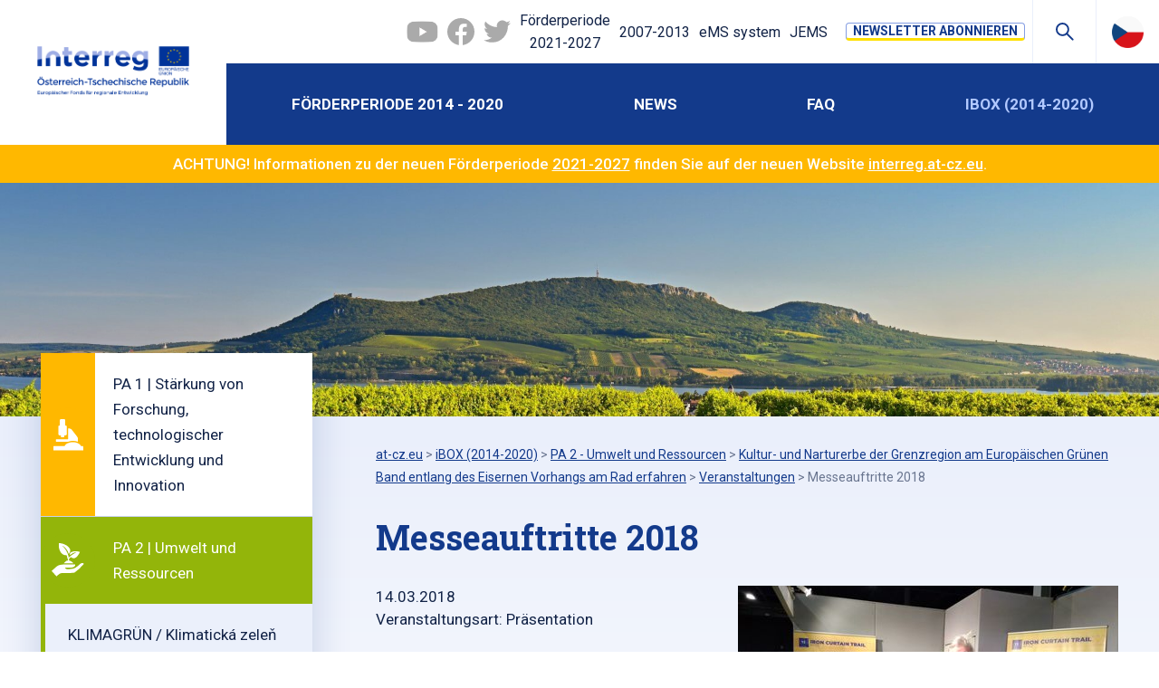

--- FILE ---
content_type: text/html; charset=UTF-8
request_url: https://2014-2020.at-cz.eu/at/ibox/pa-2-umwelt-und-ressourcen/atcz74_kultur-und-natur-am-grunen-band/veranstaltungen/messeauftritte-2018-156
body_size: 11677
content:
<!DOCTYPE HTML>
<html lang="de">
	<head>
		<meta name="viewport" content="initial-scale=1.0, user-scalable=no">
		<meta charset="utf-8"><link rel="shortcut icon" href="/gfx/favicon.ico" />
<meta property="og:type" content="website" /> 
<meta property="og:url" content="https://2014-2020.at-cz.eu/at/ibox/pa-2-umwelt-und-ressourcen/atcz74_kultur-und-natur-am-grunen-band/veranstaltungen/messeauftritte-2018-156" />
<meta property="og:site_name" content="AT-CZ.eu" />
<meta property="og:image" content="https://2014-2020.at-cz.eu/data/projects/p/24_main.jpg" /><meta property="og:image:width" content="1920" /><meta property="og:image:height" content="1080" /><meta property="og:image:type" content="image/jpeg" />
<meta property="og:image" content="https://2014-2020.at-cz.eu/gfx/img/default_header_4.jpg" /><meta property="og:image:width" content="1920" /><meta property="og:image:height" content="300" /><meta property="og:image:type" content="image/jpeg" />
<meta name="robots" content="index,follow" />
<link rel="canonical" href="https://2014-2020.at-cz.eu/at/ibox/pa-2-umwelt-und-ressourcen/atcz74_kultur-und-natur-am-grunen-band/veranstaltungen/messeauftritte-2018-156"  />
<meta content="Messeauftritte 2018" property="og:title"  />
<meta name="google-site-verification" content="_mrktl-XbQLVV0EqyAZ-K6oXlKRvN4kHMul0URpTxSg" />
<link rel="stylesheet" type="text/css" href="/gfx/x_auto_min_22b7b1fe51e732ab77b15c927b5b94ee.css"  />
<title>Messeauftritte 2018  | AT-CZ</title>
<script src="/gfx/x_auto_min_aebf58611e12e131636a41fce45794c9.js" ></script>
<script>window.comertoLayer = window.comertoLayer || {}; comertoLayer["init"] = {"time_start":new Date()};comertoLayer["page"] = {"id_template":1};comertoLayer["user"] = {"id":0,"status":false,"developer":false};comertoLayer["lang"] = {"id":3,"code":"DE","iso-code":"de","multi":true};</script>
    <!--[if lt IE 9]>
		   <script type="text/javascript" src="https://cdnjs.cloudflare.com/ajax/libs/html5shiv/3.7.3/html5shiv.js"></script>
		<![endif]-->
	</head>

	<body itemscope itemtype="http://schema.org/WebPage" class="id_page_754 id_parent_0 id_template_1 lang_de mod_atproj atproj mod_atproj_actions atproj_actions cookie_eu_bar_shown  not_mobile not_tablet chrome chrome131" id="page_754">
        <div class="mobile-fix-menu">
            <span class="line first"></span>
            <span class="line second"></span>
            <span class="line third"></span>
        </div>
        <div class="page_w">

            <div class="page_c">

                <div class="header">

                    <!-- TEMPROARY INFO TEXT - WILL BE REMOVED ON LIVE -->
                    <!-- 
                    <div class="" style="background-color:#cb0606;color:#FFFFFF;padding: 15px;text-align:center;font-weight:500;">
                                          </div>
                    -->
                     <!-- TEMPROARY INFO TEXT END -->
                    

                    <div class="top_h">

                        <div class="top_links">


                          <a class="top_link fb" id="hoverYtImage" rel="nofollow" target="_blank" href="https://www.youtube.com/channel/UCG3AV2mNPU8zfpuUM_O-K3Q/videos"><img id="ytImageGray" src="/gfx/ytIconGray.png "><img id="ytImageRed" src="/gfx/ytIconRed.png "></a>
                          <a class="top_link fb" rel="nofollow" target="_blank" href="https://www.facebook.com/InterregATCZ/?eid=ARDjpCdK2ULMpcgCukjGcbPInEWENnCumNs0XN-TePdO_xjjIWv0CRP7CzN8z4rW_Xc5Q4NfVwghxBH7"><svg xmlns="http://www.w3.org/2000/svg" viewBox="0 0 24 24"><path d="M12,0C5.373,0,0,5.373,0,12c0,6.016,4.432,10.984,10.206,11.852V15.18H7.237v-3.154h2.969V9.927c0-3.475,1.693-5,4.581-5c1.383,0,2.115,0.103,2.461,0.149v2.753h-1.97c-1.226,0-1.654,1.163-1.654,2.473v1.724h3.593L16.73,15.18h-3.106v8.697C19.481,23.083,24,18.075,24,12C24,5.373,18.627,0,12,0z"/></svg><img src="/gfx/fb-icon.png"></a>
                          <a class="top_link tw" rel="nofollow" target="_blank" href="https://twitter.com/InterregATCZ"><svg xmlns="http://www.w3.org/2000/svg" viewBox="0 0 24 24"><path d="M24,4.3c-0.9,0.4-1.8,0.7-2.8,0.8c1-0.6,1.8-1.6,2.2-2.7c-1,0.6-2,1-3.1,1.2C19.3,2.6,18,2,16.6,2 c-2.7,0-4.9,2.2-4.9,4.9c0,0.4,0,0.8,0.1,1.1C7.7,7.8,4.1,5.9,1.7,2.9C1.2,3.6,1,4.5,1,5.4c0,1.7,0.9,3.2,2.2,4.1 C2.4,9.4,1.6,9.2,1,8.9c0,0,0,0,0,0.1c0,2.4,1.7,4.4,3.9,4.8c-0.4,0.1-0.8,0.2-1.3,0.2c-0.3,0-0.6,0-0.9-0.1c0.6,2,2.4,3.4,4.6,3.4 c-1.7,1.3-3.8,2.1-6.1,2.1c-0.4,0-0.8,0-1.2-0.1c2.2,1.4,4.8,2.2,7.5,2.2c9.1,0,14-7.5,14-14c0-0.2,0-0.4,0-0.6 C22.5,6.2,23.3,5.3,24,4.3"/></svg><img src="/gfx/tw-icon.png"></a>
                          
                          <a href="https://interreg.at-cz.eu/" class="top_link new" target="_blank">Förderperiode <span>2021-2027</span></a>
                          
                          <a href="https://2007-2013.at-cz.eu/" class="top_link" target="_blank">2007-2013</a>
                          <a href="https://ems.at-cz.eu/" class="top_link" target="_blank">eMS system</a>
                          <a href="https://jems.at-cz.eu/" class="top_link" target="_blank">JEMS</a>
                          

                        </div>
                        <div class="top_btn_newsletter"><a class="empty_btn newsletter-open" id="newsletter-open">NEWSLETTER ABONNIEREN</a></div>

                        <div class="top_btn search_btn"></div>
                        <div class="search_box"><div class="search_container " id="search_container"  itemscope itemtype="https://schema.org/WebSite"><meta itemprop="name" content="AT-CZ.eu"/><meta itemprop="url" content="https://2014-2020.at-cz.eu/at"/><form action="https://2014-2020.at-cz.eu/search-2" method="get" name="ms2" id="form_ffms2"   itemprop="potentialAction" itemscope itemtype="https://schema.org/SearchAction"  ><input type="hidden" name="" value="" /><meta itemprop="target" content="https://2014-2020.at-cz.eu/search-2?query={form_ffms2_searchfor}"/><div class="search_form"><input type="text" class="form form_text" name="form_ffms2_searchfor" value="" id="form_ffms2_searchfor" title="Suchen"  itemprop="query-input"    placeholder="Suchen"  /></div><div class="search_form_submit"><input class="form_submit" type="submit"  value="Suchen"  id="form_ffms2_"  /></div></form><!-- FormSize: 2/9999 --></div></div>
                        <div class="top_btn"><ul id="menu_lang"><li class="available first lang_1 " id="menu_lang_1"><a href="" title="Česky  | AT-CZ" hreflang="de"  rel="alternate"  class="available first lang_1 ">Česky</a></li><li class="active last lang_3 " id="menu_lang_3"><a href="" title="Německy  | AT-CZ" hreflang="de"  rel="alternate"  class="active last lang_3 ">Deutsch</a></li></ul></div>
                    </div>

                    <div class="bottom_h">

                        <div class="logo_w">

                            <a href="https://2014-2020.at-cz.eu/at" title="Startseite - at-cz.eu">
                                <img src="/gfx/img/logo_de.png" alt="at-cz.eu - Logo">
                            </a>

                        </div>

                        <div class="main-menu">

                            <ul  class="sub_0 menu " id="menu" ><li class="first  sub_0_li" id="menu_4151_li"   ><a href="https://2014-2020.at-cz.eu/at/forderperiode-2014-2020" title="Förderperiode 2014 - 2020" class="first  sub_0_a"  id="menu_4151_a"   hreflang="de"  >Förderperiode 2014 - 2020</a></li><li class=" sub_0_li" id="menu_148_li"   ><a href="https://2014-2020.at-cz.eu/at/news" title="News" class=" sub_0_a"  id="menu_148_a"   hreflang="de"  >News</a></li><li class=" sub_0_li" id="menu_314_li"   ><a href="https://2014-2020.at-cz.eu/at/faq" title="FAQ" class=" sub_0_a"  id="menu_314_a"   hreflang="de"  >FAQ</a></li><li class="parent last  sub_0_li" id="menu_16_li"   ><a href="https://2014-2020.at-cz.eu/at/ibox-2014_2020" title="iBOX (2014-2020)" class="parent last  sub_0_a"  id="menu_16_a"   hreflang="de"  >iBOX (2014-2020)</a></li></ul><div class="top-links-wrap">
                          <a href="https://interreg.at-cz.eu/" class="top_link new" target="_blank">Förderperiode <span>2021-2027</span></a>
                          
                          <a href="https://2007-2013.at-cz.eu/" class="top_link" target="_blank">2007-2013</a>
                          <a href="https://ems.at-cz.eu/" class="top_link" target="_blank">eMS system</a>
                          <a href="https://jems.at-cz.eu/" class="top_link" target="_blank">JEMS</a>
                          </div>

                        </div>
                        <button id="small_menu">
                            <span class="line first"></span>
                            <span class="line second"></span>
                            <span class="line third"></span>
                        </button>

                    </div>



                </div>
                
                

                                <div class="sp_intro">
                  <div class="intro_img_w">
                    <div class="" style="background-color:#ffb800;color:#FFFFFF;padding: 0.5em 1em;text-align:center;font-weight:500;">
                      ACHTUNG! Informationen zu der neuen Förderperiode <a href="https://interreg.at-cz.eu">2021-2027</a> finden Sie auf der neuen Website <a href="https://interreg.at-cz.eu">interreg.at-cz.eu</a>.                    </div>
                  
                      <div class="intro_img" style="background-image:url(/gfx/img/default_header_2.jpg);"></div>
                  </div>
                </div>
                


<div class="page_text with_submenu">

    <div class="container">
        
        <div class="page_text_submenu">
            <style>#submenu_179_a { background-image: url(/gfx/img/ico/vyzkum_a_inovace.svg); padding-left: 80px !important;background-position: center left;background-repeat:no-repeat; }#submenu_144_a, #submenu_153_a { background-image: url(/gfx/img/ico/vyzkum_a_inovace.svg); padding-left: 60px !important;background-size: 40px 40px;background-position: 0px center;background-repeat:no-repeat; }#submenu_179_li:not(.open), #submenu_144_li:not(.open), #submenu_153_li:not(.open) { background:linear-gradient(to right, #FFB800 0%,#FFB800 60px, #ffffff 60px); }#submenu_179_a.open, #submenu_179_a:hover{ background-color: #FFB800;color:#FFFFFF; }#submenu_179_li ul.sub_1 li.sub_1_li {background: linear-gradient(to right, #FFB800 0%,#FFB800 5px, transparent 5px);}.cat_1_action_ico {background-color:#FFB800;background-image: url(/gfx/img/ico/vyzkum_a_inovace.svg);}

#submenu_181_a { background-image: url(/gfx/img/ico/zivotni_prostredi.svg); padding-left: 80px !important;background-position: center left;background-repeat:no-repeat; }#submenu_145_a, #submenu_151_a { background-image: url(/gfx/img/ico/zivotni_prostredi.svg); padding-left: 60px !important;background-size: 40px 40px;background-position: 0px center;background-repeat:no-repeat; }#submenu_181_li:not(.open), #submenu_145_li:not(.open), #submenu_151_li:not(.open) { background:linear-gradient(to right, #93b50a 0%,#93b50a 60px, #ffffff 60px); }#submenu_181_a.open, #submenu_181_a:hover{ background-color: #93b50a;color:#FFFFFF; }#submenu_181_li ul.sub_1 li.sub_1_li {background: linear-gradient(to right, #93b50a 0%,#93b50a 5px, transparent 5px);}.cat_2_action_ico {background-color:#93b50a;background-image: url(/gfx/img/ico/zivotni_prostredi.svg);}

#submenu_183_a { background-image: url(/gfx/img/ico/lidske_zdroje.svg); padding-left: 80px !important;background-position: center left;background-repeat:no-repeat; }#submenu_146_a, #submenu_152_a { background-image: url(/gfx/img/ico/lidske_zdroje.svg); padding-left: 60px !important;background-size: 40px 40px;background-position: 0px center;background-repeat:no-repeat; }#submenu_183_li:not(.open), #submenu_146_li:not(.open), #submenu_152_li:not(.open) { background:linear-gradient(to right, #d594ca 0%,#d594ca 60px, #ffffff 60px); }#submenu_183_a.open, #submenu_183_a:hover{ background-color: #d594ca;color:#FFFFFF; }#submenu_183_li ul.sub_1 li.sub_1_li {background: linear-gradient(to right, #d594ca 0%,#d594ca 5px, transparent 5px);}.cat_3_action_ico {background-color:#d594ca;background-image: url(/gfx/img/ico/lidske_zdroje.svg);}

#submenu_185_a { background-image: url(/gfx/img/ico/site_a_spoluprace.svg); padding-left: 80px !important;background-position: center left;background-repeat:no-repeat; }#submenu_147_a, #submenu_150_a { background-image: url(/gfx/img/ico/site_a_spoluprace.svg); padding-left: 60px !important;background-size: 40px 40px;background-position: 0px center;background-repeat:no-repeat; }#submenu_185_li:not(.open), #submenu_147_li:not(.open), #submenu_150_li:not(.open) { background:linear-gradient(to right, #006377 0%,#006377 60px, #ffffff 60px); }#submenu_185_a.open, #submenu_185_a:hover{ background-color: #006377;color:#FFFFFF; }#submenu_185_li ul.sub_1 li.sub_1_li {background: linear-gradient(to right, #006377 0%,#006377 5px, transparent 5px);}.cat_4_action_ico {background-color:#006377;background-image: url(/gfx/img/ico/site_a_spoluprace.svg);}

</style><ul  class="sub_0 submenu " id="submenu" ><li class="first  sub_0_li" id="submenu_179_li"   ><a href="https://2014-2020.at-cz.eu/at/ibox/pa-1-starkung-von-forschung-technologischer-entwicklung-und-innovation" title="PA 1 - Stärkung von Forschung, technologischer Entwicklung und Innovation" class="first  sub_0_a"  id="submenu_179_a"   hreflang="de"  >PA 1 | Stärkung von Forschung, technologischer Entwicklung und Innovation</a></li><li class="open parent  sub_0_li" id="submenu_181_li"   ><a href="https://2014-2020.at-cz.eu/at/ibox/pa-2-umwelt-und-ressourcen" title="PA 2 - Umwelt und Ressourcen" class="open parent  sub_0_a"  id="submenu_181_a"   hreflang="de"  >PA 2 | Umwelt und Ressourcen</a><ul  class="sub_1  "><li class="first  sub_1_li" id="submenu_734_li"   ><a href="https://2014-2020.at-cz.eu/at/ibox/pa-2-umwelt-und-ressourcen/atcz142_klimagrun-klimaticka-zelen" title="Anpassung der Grünen Infrastruktur an den Klimawandel" class="first  sub_1_a"  id="submenu_734_a"   hreflang="de"  >KLIMAGRÜN / Klimatická zeleň</a></li><li class=" sub_1_li" id="submenu_376_li"   ><a href="https://2014-2020.at-cz.eu/at/ibox/pa-2-umwelt-und-ressourcen/atcz143_bilaterale-designnetzwerke" title="Bilaterale Designnetzwerke. Designinnovationen von der Moderne um 1900 zur digitalen Moderne" class=" sub_1_a"  id="submenu_376_a"   hreflang="de"  >Bilaterale Designnetzwerke</a></li><li class=" sub_1_li" id="submenu_1950_li"   ><a href="https://2014-2020.at-cz.eu/at/ibox/pa-2-umwelt-und-ressourcen/atcz205_cewa" title="Circular economy of waste" class=" sub_1_a"  id="submenu_1950_a"   hreflang="de"  >CEWA</a></li><li class=" sub_1_li" id="submenu_756_li"   ><a href="https://2014-2020.at-cz.eu/at/ibox/pa-2-umwelt-und-ressourcen/atcz45_connat-at_cz" title="Crossborder Habitat Network and Management - Connecting Nature AT-CZ" class=" sub_1_a"  id="submenu_756_a"   hreflang="de"  >ConNat AT-CZ</a></li><li class=" sub_1_li" id="submenu_2897_li"   ><a href="https://2014-2020.at-cz.eu/at/ibox/pa-2-umwelt-und-ressourcen/atcz214_moorerlebnis-oo_vy-zazitek-z-raseliniste-hr_vy" title="Das Naturerbe der Moorlandschaften der Region Mühlviertel und Geopark Vysočina als Naturschutz-, Erlebnis- und Bildungsraum" class=" sub_1_a"  id="submenu_2897_a"   hreflang="de"  >Moorerlebnis OÖ-VY / Zážitek z rašeliniště HR-VY</a></li><li class=" sub_1_li" id="submenu_2242_li"   ><a href="https://2014-2020.at-cz.eu/at/ibox/pa-2-umwelt-und-ressourcen/atcz204_mosty-k-sousedum-brucken-zum-nachbarn" title="Erschließung des Naturerbes auf dem Gebiet des NP Podyjí und NP Thayatal" class=" sub_1_a"  id="submenu_2242_a"   hreflang="de"  >Mosty k sousedům - Brücken zum Nachbarn</a></li><li class=" sub_1_li" id="submenu_205_li"   ><a href="https://2014-2020.at-cz.eu/at/ibox/pa-2-umwelt-und-ressourcen/atcz37_malsemuschel" title="Förderung der natürlichen Umwelt und des Vorkommens der Flussperlmuschel (Margaritifera margaritifera) im Maltsch-Einzugsgebiet" class=" sub_1_a"  id="submenu_205_a"   hreflang="de"  >Malsemuschel</a></li><li class=" sub_1_li" id="submenu_3116_li"   ><a href="https://2014-2020.at-cz.eu/at/ibox/pa-2-umwelt-und-ressourcen/atcz278_gjm200" title="G. J. Mendels Vermächtnis für Wissenschaft, Kultur und Menschheit" class=" sub_1_a"  id="submenu_3116_a"   hreflang="de"  >GJM200</a></li><li class=" sub_1_li" id="submenu_2962_li"   ><a href="https://2014-2020.at-cz.eu/at/ibox/pa-2-umwelt-und-ressourcen/atcz261_monumtech" title="Gemeinsame Entstehung und Geschichte, Gegenwart und Zukunft technischer Denkmäler tschechisch-österreichischer Grenzregion" class=" sub_1_a"  id="submenu_2962_a"   hreflang="de"  >MonumTech</a></li><li class=" sub_1_li" id="submenu_3365_li"   ><a href="https://2014-2020.at-cz.eu/at/ibox/pa-2-umwelt-und-ressourcen/atcz272_agrisan" title="Gesunde und trockenheitsangepasste Bewirtschaftung von Boden und Landschaft" class=" sub_1_a"  id="submenu_3365_a"   hreflang="de"  >AGRISAN</a></li><li class=" sub_1_li" id="submenu_378_li"   ><a href="https://2014-2020.at-cz.eu/at/ibox/pa-2-umwelt-und-ressourcen/atcz41_grenzrad" title="Grenzenlos Radfahren am Grünen Band Europa" class=" sub_1_a"  id="submenu_378_a"   hreflang="de"  >GrenzRad</a></li><li class=" sub_1_li" id="submenu_2874_li"   ><a href="https://2014-2020.at-cz.eu/at/ibox/pa-2-umwelt-und-ressourcen/atcz260_plastocyan" title="Herstellung von biologisch abbaubarem Polymer Polyhydroxybutyrat PHB aus Cyanobakterien durch Kultivierung in Abwasser" class=" sub_1_a"  id="submenu_2874_a"   hreflang="de"  >PlastoCyan</a></li><li class=" sub_1_li" id="submenu_1160_li"   ><a href="https://2014-2020.at-cz.eu/at/ibox/pa-2-umwelt-und-ressourcen/atcz167_htpo" title="Hydrothermales Gebietspotential (HTPO)" class=" sub_1_a"  id="submenu_1160_a"   hreflang="de"  >HTPO</a></li><li class=" sub_1_li" id="submenu_227_li"   ><a href="https://2014-2020.at-cz.eu/at/ibox/pa-2-umwelt-und-ressourcen/atcz42_inteko" title="Innovation der Technologien bei Kompostierung, Kompostanwendung und Bodenschutz" class=" sub_1_a"  id="submenu_227_a"   hreflang="de"  >INTEKO</a></li><li class=" sub_1_li" id="submenu_978_li"   ><a href="https://2014-2020.at-cz.eu/at/ibox/pa-2-umwelt-und-ressourcen/atcz183_iras" title="Innovative Recyclingtechnologie für Aschen und Schlacken" class=" sub_1_a"  id="submenu_978_a"   hreflang="de"  >IRAS</a></li><li class=" sub_1_li" id="submenu_2707_li"   ><a href="https://2014-2020.at-cz.eu/at/ibox/pa-2-umwelt-und-ressourcen/atcz86_watermon" title="Innovatives Monitoring System wassertechnischer und mikrobiologischer Parameter im aquatischen Ökosystem" class=" sub_1_a"  id="submenu_2707_a"   hreflang="de"  >WaterMon</a></li><li class=" sub_1_li" id="submenu_938_li"   ><a href="https://2014-2020.at-cz.eu/at/ibox/pa-2-umwelt-und-ressourcen/atcz59_i_cult" title="Internationale Kulturplattform" class=" sub_1_a"  id="submenu_938_a"   hreflang="de"  >I-CULT</a></li><li class=" sub_1_li" id="submenu_201_li"   ><a href="https://2014-2020.at-cz.eu/at/ibox/pa-2-umwelt-und-ressourcen/atcz71_grunraum" title="Inwertsetzung von Grünräumen" class=" sub_1_a"  id="submenu_201_a"   hreflang="de"  >GrünRaum</a></li><li class=" sub_1_li" id="submenu_3178_li"   ><a href="https://2014-2020.at-cz.eu/at/ibox/pa-2-umwelt-und-ressourcen/atcz264_jh-neu-digital-jh-nove-digitalni" title="Josef Hoffmann neu vermittelt. Das Josef Hoffmann Museum als Schnittstelle internationaler Zusammenarbeit und das Werk Josef Hoffmanns als Experimentierfeld für innovative Museumsarbeit, insbesondere unter Einsatz digitaler Technologien." class=" sub_1_a"  id="submenu_3178_a"   hreflang="de"  >JH Neu digital / JH Nově digitalní</a></li><li class=" sub_1_li" id="submenu_3425_li"   ><a href="https://2014-2020.at-cz.eu/at/ibox/pa-2-umwelt-und-ressourcen/atcz288_atcz-kulinarisch" title="Kulinarisches Erbe" class=" sub_1_a"  id="submenu_3425_a"   hreflang="de"  >ATCZ kulinarisch</a></li><li class="open parent  sub_1_li" id="submenu_374_li"   ><a href="https://2014-2020.at-cz.eu/at/ibox/pa-2-umwelt-und-ressourcen/atcz74_kultur-und-natur-am-grunen-band" title="Kultur- und Narturerbe der Grenzregion am Europäischen Grünen Band  entlang des Eisernen Vorhangs am Rad erfahren" class="open parent  sub_1_a"  id="submenu_374_a"   hreflang="de"  >Kultur und Natur am Grünen Band</a><ul  class="sub_2  "><li class="parent first  sub_2_li" id="submenu_703_li"   ><a href="https://2014-2020.at-cz.eu/at/ibox/pa-2-umwelt-und-ressourcen/atcz74_kultur-und-natur-am-grunen-band/veranstaltungen" title="Veranstaltungen" class="parent first  sub_2_a"  id="submenu_703_a"   hreflang="de"  >Veranstaltungen</a></li><li class="last  sub_2_li" id="submenu_700_li"   ><a href="https://2014-2020.at-cz.eu/at/ibox/pa-2/atcz74_kultur-und-natur-am-grunen-band/dokumente" title="Dokumente" class="last  sub_2_a"  id="submenu_700_a"   hreflang="de"  >Dokumente</a></li></ul></li><li class=" sub_1_li" id="submenu_1096_li"   ><a href="https://2014-2020.at-cz.eu/at/ibox/pa-2-umwelt-und-ressourcen/atcz163_schwarzenbersky-plavebni-kanal-bavorska-niva" title="Kultur- und Naturerbe  Schwarzenberger Schwemmkanal - Bayrische Au" class=" sub_1_a"  id="submenu_1096_a"   hreflang="de"  >Schwarzenberský plavební kanál/Bavorská niva</a></li><li class=" sub_1_li" id="submenu_1024_li"   ><a href="https://2014-2020.at-cz.eu/at/ibox/pa-2-umwelt-und-ressourcen/atcz181_lidova-kultura-volkskultur-at-cz" title="Lidová kultura/Volkskultur AT–CZ" class=" sub_1_a"  id="submenu_1024_a"   hreflang="de"  >Lidová kultura/Volkskultur AT–CZ</a></li><li class=" sub_1_li" id="submenu_1018_li"   ><a href="https://2014-2020.at-cz.eu/at/ibox/pa-2-umwelt-und-ressourcen/atcz147_portz-insel" title="Mikulov, Portz Insel - Erschließung und Erneuerung der komponierten historischen Landschaft" class=" sub_1_a"  id="submenu_1018_a"   hreflang="de"  >Portz Insel</a></li><li class=" sub_1_li" id="submenu_1022_li"   ><a href="https://2014-2020.at-cz.eu/at/ibox/pa-2-umwelt-und-ressourcen/atcz179_cz-at-zadni-zvonkova-schoneben" title="Modernisierung des Zugangs zum Grenzübergang CZ/AT Zadní Zvonková - Schöneben" class=" sub_1_a"  id="submenu_1022_a"   hreflang="de"  >CZ/AT Zadní Zvonková - Schöneben</a></li><li class=" sub_1_li" id="submenu_2828_li"   ><a href="https://2014-2020.at-cz.eu/at/ibox/pa-2-umwelt-und-ressourcen/atcz249_venkovske-pamatky-landliche-denkmaler" title="Naturdenkmäler – eine Chance für die Erneuerung des grenzüberschreitenden Tourismus nach der Beendung der Coronavirus-Pandemie" class=" sub_1_a"  id="submenu_2828_a"   hreflang="de"  >Venkovské památky - Ländliche Denkmäler</a></li><li class=" sub_1_li" id="submenu_3423_li"   ><a href="https://2014-2020.at-cz.eu/at/ibox/pa-2-umwelt-und-ressourcen/atcz291_optimo" title="Optimierung einer nachhaltigen Schwefelsäureproduktion für (Bio)Leaching-Prozesse im Abfallsektor" class=" sub_1_a"  id="submenu_3423_a"   hreflang="de"  >OPTIMO</a></li><li class=" sub_1_li" id="submenu_1893_li"   ><a href="https://2014-2020.at-cz.eu/at/ibox/pa-2-umwelt-und-ressourcen/atcz221_algae4fish" title="Recycling von Nährstoffen aus agro-industriellen Reststoffen durch die Kultivierung von Mikroalgen für Fischfutter" class=" sub_1_a"  id="submenu_1893_a"   hreflang="de"  >Algae4Fish</a></li><li class=" sub_1_li" id="submenu_382_li"   ><a href="https://2014-2020.at-cz.eu/at/ibox/pa-2-umwelt-und-ressourcen/atcz28_sedeco" title="Sedimente, Ökosystemdienstleistungen und Wechselwirkungen mit Hochwasser und Dürre in der AT-CZ Grenzregion" class=" sub_1_a"  id="submenu_382_a"   hreflang="de"  >SEDECO</a></li><li class=" sub_1_li" id="submenu_1118_li"   ><a href="https://2014-2020.at-cz.eu/at/ibox/pa-2-umwelt-und-ressourcen/atcz182_po-stopach-jc-hr-spurensuche-sb-oo" title="Spurensuche im gemeinsamen Natur- und Kulturerbe in Südböhmen - Öberösterreich" class=" sub_1_a"  id="submenu_1118_a"   hreflang="de"  >Po stopách JC - HR/Spurensuche SB - OÖ</a></li><li class=" sub_1_li" id="submenu_3547_li"   ><a href="https://2014-2020.at-cz.eu/at/ibox/pa-2-umwelt-und-ressourcen/atcz287_techbikom" title="Technologie zur Verarbeitung von Biomasseabfällen aus der Forstwirtschaft für fortschrittliche Polymerverbundwerkstoffe" class=" sub_1_a"  id="submenu_3547_a"   hreflang="de"  >TECHBIKOM</a></li><li class=" sub_1_li" id="submenu_203_li"   ><a href="https://2014-2020.at-cz.eu/at/ibox/pa-2-umwelt-und-ressourcen/atcz7_dyje-2020-thaya-2020" title="THAYA 2020" class=" sub_1_a"  id="submenu_203_a"   hreflang="de"  >DYJE 2020 - THAYA 2020</a></li><li class=" sub_1_li" id="submenu_3352_li"   ><a href="https://2014-2020.at-cz.eu/at/ibox/pa-2-umwelt-und-ressourcen/atcz266_thaya-wellendynamik" title="Thaya Wellendynamik" class=" sub_1_a"  id="submenu_3352_a"   hreflang="de"  >Thaya Wellendynamik</a></li><li class=" sub_1_li" id="submenu_3787_li"   ><a href="https://2014-2020.at-cz.eu/at/ibox/pa-2-umwelt-und-ressourcen/atcz267_wo-ist-die-grenze-kde-je-hranice" title="Verbesserung der grenzüberschreitenden Besucherinfrastruktur und Bewertung des Besuchereinflusses in den Nationalparks Thayatal-Podyjí" class=" sub_1_a"  id="submenu_3787_a"   hreflang="de"  >Wo ist die Grenze? - Kde je hranice?</a></li><li class=" sub_1_li" id="submenu_380_li"   ><a href="https://2014-2020.at-cz.eu/at/ibox/pa-2-umwelt-und-ressourcen/atcz31_pamatky-ziji-denkmaler-leben" title="Verbesserung des Zutritts und der Bewerbung der Kulturerbe in Regionen Südböhmen-Vysočina-Waldviertel-Mühlviertel" class=" sub_1_a"  id="submenu_380_a"   hreflang="de"  >Památky žijí/ Denkmäler leben</a></li><li class=" sub_1_li" id="submenu_930_li"   ><a href="https://2014-2020.at-cz.eu/at/ibox/pa-2-umwelt-und-ressourcen/atcz91_natur_-und-kulturerlebnis-am-burgen_-und-schlosserweg-prirodni-a-kulturni-zazitky-na-zemske-ceste" title="Wandern auf den Spuren der gemeinsamen Vorfahren auf dem Burgen und Schlösserweg in der Grenzregion Mühlviertel/Südböhmen altes Handwerk und historische Baukultur wird zwischen Maltsch und Donau in der Gegenwart angewendet und erlebbar gemacht" class=" sub_1_a"  id="submenu_930_a"   hreflang="de"  >Natur- und Kulturerlebnis am Burgen- und Schlösserweg /  Přírodní a kulturní zážitky na Zemské cestě</a></li><li class=" sub_1_li" id="submenu_1713_li"   ><a href="https://2014-2020.at-cz.eu/at/ibox/pa-2-umwelt-und-ressourcen/atcz185_regionem-renesance-proti-proudu-casu" title="Willkommen im Natur- und Kulturerbe-Land in der Region Renaissance" class=" sub_1_a"  id="submenu_1713_a"   hreflang="de"  >Regionem Renesance proti proudu času</a></li><li class="last  sub_1_li" id="submenu_1026_li"   ><a href="https://2014-2020.at-cz.eu/at/ibox/pa-2-umwelt-und-ressourcen/atcz171_col" title="Zentrum für Erneuerung des gemeinsamen Kulturerbes" class="last  sub_1_a"  id="submenu_1026_a"   hreflang="de"  >COL</a></li></ul></li><li class=" sub_0_li" id="submenu_183_li"   ><a href="https://2014-2020.at-cz.eu/at/ibox/pa-3-entwicklung-von-humanressourcen" title="PA 3 - Entwicklung von Humanressourcen" class=" sub_0_a"  id="submenu_183_a"   hreflang="de"  >PA 3 | Entwicklung von Humanressourcen</a></li><li class="last  sub_0_li" id="submenu_185_li"   ><a href="https://2014-2020.at-cz.eu/at/ibox/pa-4-nachhaltige-netzwerke-und-institutionelle-kooperation" title="PA 4 - Nachhaltige Netzwerke und institutionelle Kooperation" class="last  sub_0_a"  id="submenu_185_a"   hreflang="de"  >PA 4 | Nachhaltige Netzwerke und institutionelle Kooperation</a></li></ul>            
            
            <div class="ibox_login">
                <div id="project_bank_login"><h2>iBox-Anmeldung</h2><div class="cform_container"><form action="https://2014-2020.at-cz.eu/at/ibox-2014_2020/admin" method="post" enctype="multipart/form-data" name="loginsp" id="form_ffloginsp"  onsubmit="return form_test_ffloginsp();" ><input type="hidden" name="form[loginsp][xi][db_table]" value="mod_atproj_projects" /><input type="hidden" name="form[loginsp][xi][db_id]" value="loginsp" /><input type="hidden" name="form[loginsp][xi][SFID]" value="1c73550c2aaf4fb8c2620ed889a6c406" /><input type="text" class="form form_text" name="form[loginsp][tt][id]" value="" id="form_ffloginsp_id" title="Projektnummer"    placeholder="Projektnummer"  required  /><input type="hidden" name="form[loginsp][xt][MANDATORY][id]" value="y"/><input type="password" class="form form_password" name="form[loginsp][tt][pass]" value="" id="form_ffloginsp_pass" title="Passwort"    placeholder="Passwort"  required  /><input type="hidden" name="form[loginsp][xt][MANDATORY][pass]" value="y"/><input class="form_submit project_bank_login_submit" type="submit"  value="Anmelden"  id="form_ffloginsp_"  /><input type="hidden" name="form[loginsp][xi][security]" value="2134d94361ab9da0986a3b9bb4b935b0|SFID" /></form><script >var is_sended;var reg_email_test = /^([A-Za-z0-9_\-\.])+\@([A-Za-z0-9_\-\.])+\.([A-Za-z]{2,13})$/;
var reg_phone_test = /^[+]?[()/0-9. -]{9,}$/;


function form_test_ffloginsp(){
var p_t = "";var p_rc = new Array();var p_rt = new Array();
if(is_sended==true){p_t+="Formulář se již odesílá, prosím čekejte!";}
else if(MyObjById('form_ffloginsp_id').value=='' && MyObjById('form_ffloginsp_id').value!='0'){p_t+="Údaj Projektnummer je povinný!"+"\n";}else if(MyObjById('form_ffloginsp_pass').value=='' && MyObjById('form_ffloginsp_pass').value!='0'){p_t+="Údaj Passwort je povinný!"+"\n";}

if(p_t!=""){alert(p_t);return false;}else{is_sended=1;return true;}
};
</script><!-- FormSize: 8/9999 --></div></div>            </div>
            
        </div>
        
        <div class="page_text_c">
            
            <div class="page_header">
                <div class="breadcrumbs"><span itemscope itemtype="https://schema.org/BreadcrumbList" aria-label="Breadcrumb"><a href="https://2014-2020.at-cz.eu/at" title="at-cz.eu" class="breadcrumbs_item home" id="breadcrumbs_a_root">at-cz.eu</a> <span class="breadcrumbs_spacer" role="separator" id="breadcrumbs_s_root">></span> <span class="breadcrumbs_item" itemprop="itemListElement" itemscope itemtype="https://schema.org/ListItem" id="breadcrumbs_i_16"><meta itemprop="position" content="1" /><a href="https://2014-2020.at-cz.eu/at/ibox-2014_2020" title="iBOX (2014-2020)" itemprop="item"  id="breadcrumbs_a_16"><span class="breadcrumbs_item_name" itemprop="name">iBOX (2014-2020)</span></a></span> <span class="breadcrumbs_spacer" role="separator" id="breadcrumbs_s_16">></span> <span class="breadcrumbs_item" itemprop="itemListElement" itemscope itemtype="https://schema.org/ListItem" id="breadcrumbs_i_181"><meta itemprop="position" content="2" /><a href="https://2014-2020.at-cz.eu/at/ibox/pa-2-umwelt-und-ressourcen" title="PA 2 - Umwelt und Ressourcen" itemprop="item"  id="breadcrumbs_a_181"><span class="breadcrumbs_item_name" itemprop="name">PA 2 - Umwelt und Ressourcen</span><meta itemprop="alternateName" content="PA 2 | Umwelt und Ressourcen" /></a></span> <span class="breadcrumbs_spacer" role="separator" id="breadcrumbs_s_181">></span> <span class="breadcrumbs_item" itemprop="itemListElement" itemscope itemtype="https://schema.org/ListItem" id="breadcrumbs_i_374"><meta itemprop="position" content="3" /><a href="https://2014-2020.at-cz.eu/at/ibox/pa-2-umwelt-und-ressourcen/atcz74_kultur-und-natur-am-grunen-band" title="Kultur- und Narturerbe der Grenzregion am Europäischen Grünen Band  entlang des Eisernen Vorhangs am Rad erfahren" itemprop="item"  id="breadcrumbs_a_374"><span class="breadcrumbs_item_name" itemprop="name">Kultur- und Narturerbe der Grenzregion am Europäischen Grünen Band  entlang des Eisernen Vorhangs am Rad erfahren</span><meta itemprop="alternateName" content="Kultur und Natur am Grünen Band" /></a></span> <span class="breadcrumbs_spacer" role="separator" id="breadcrumbs_s_374">></span> <span class="breadcrumbs_item" itemprop="itemListElement" itemscope itemtype="https://schema.org/ListItem" id="breadcrumbs_i_703"><meta itemprop="position" content="4" /><a href="https://2014-2020.at-cz.eu/at/ibox/pa-2-umwelt-und-ressourcen/atcz74_kultur-und-natur-am-grunen-band/veranstaltungen" title="Veranstaltungen" itemprop="item"  id="breadcrumbs_a_703"><span class="breadcrumbs_item_name" itemprop="name">Veranstaltungen</span></a></span> <span class="breadcrumbs_spacer" role="separator" id="breadcrumbs_s_703">></span> <span class="breadcrumbs_item" itemprop="itemListElement" itemscope itemtype="https://schema.org/ListItem" id="breadcrumbs_i_754"><meta itemprop="position" content="5" /><a href="https://2014-2020.at-cz.eu/at/ibox/pa-2-umwelt-und-ressourcen/atcz74_kultur-und-natur-am-grunen-band/veranstaltungen/messeauftritte-2018-156" title="Messeauftritte 2018" itemprop="item" aria-current="page" id="breadcrumbs_a_754"></a><span class="breadcrumbs_item_name" itemprop="name">Messeauftritte 2018</span></span></span></div>
                <h1>Messeauftritte 2018</h1>
            </div>
            
            
            <div class="page_content">
                <div class="perex">
              <div class="box_image">
                <a href="/data/projects/a/24/156_foto.jpg" title="" rel="lightbox[cur]">
                  <img alt="" src="/data/projects/a/24/156_foto_thumb.jpg">
                </a>
              </div>14.03.2018<div class="box_type">Veranstaltungsart: Präsentation</div><br/>Die Vertreter des Projekteams haben in Frühlingsmonaten 2018 an Tourismusmessen in München, Berlin und Utrecht teilgenommen.</div><div class="text"></div><h2>Galerie</h2><div class="galleries_w"><div class="gallery_container gallery_contains_no_name " >
                <div class="gallery_item ">
                <div class="gallery_img type_foto_more_1">
                  <a href="/data/projects/a/24/156_foto_more_1.jpg" title="" rel="lightbox[cur]" style=""><img alt="" src="/data/projects/a/24/156_foto_more_1_thumb.jpg">
                  </a>
                </div>
                </div>
                <div class="gallery_item ">
                <div class="gallery_img type_foto_more_2">
                  <a href="/data/projects/a/24/156_foto_more_2.jpg" title="" rel="lightbox[cur]" style=""><img alt="" src="/data/projects/a/24/156_foto_more_2_thumb.jpg">
                  </a>
                </div>
                </div>
                <div class="gallery_item ">
                <div class="gallery_img type_foto_more_3">
                  <a href="/data/projects/a/24/156_foto_more_3.jpg" title="" rel="lightbox[cur]" style=""><img alt="" src="/data/projects/a/24/156_foto_more_3_thumb.jpg">
                  </a>
                </div>
                </div>
                <div class="gallery_item ">
                <div class="gallery_img type_foto_more_4">
                  <a href="/data/projects/a/24/156_foto_more_4.jpg" title="" rel="lightbox[cur]" style=""><img alt="" src="/data/projects/a/24/156_foto_more_4_thumb.jpg">
                  </a>
                </div>
                </div>
                <div class="gallery_item ">
                <div class="gallery_img type_foto_more_5">
                  <a href="/data/projects/a/24/156_foto_more_5.jpg" title="" rel="lightbox[cur]" style=""><img alt="" src="/data/projects/a/24/156_foto_more_5_thumb.jpg">
                  </a>
                </div>
                </div></div></div><div class="btn_w all_events to_project_page"><a href="https://2014-2020.at-cz.eu/at/ibox/pa-2-umwelt-und-ressourcen/atcz74_kultur-und-natur-am-grunen-band" class="primary_btn">Projekthomepage</a></div>            </div>
            
            
        </div>
        
    </div>

</div>


    <div class="newsletter-popup-wrap">
<div class="newsletter-popup">
  <div class="close-popup">X</div>
<div id="mc_embed_signup">
<form action="https://at-cz.us17.list-manage.com/subscribe/post?u=29bc4c2b70fe1536349a89532&amp;id=a7a5950608" method="post" id="mc-embedded-subscribe-form" name="mc-embedded-subscribe-form" class="validate" target="_blank">
    <div id="mc_embed_signup_scroll">
	<h2>Abonnieren Sie den AT-CZ Newsletter</h2>
<div class="mc-field-group">
	<label for="mce-EMAIL">E-Mail-Adresse</label>
	<input type="email" value="" name="EMAIL" class="required email" id="mce-EMAIL" required>
</div>
<div id="mergeRow-gdpr" class="mergeRow gdpr-mergeRow content__gdprBlock mc-field-group">
    <div class="content__gdpr">
        <p>Ich stimme der Datenverwendung zu Werbezwecken zu. Ich kann mich jederzeit vom Newsletter abmelden.</p>
        <fieldset class="mc_fieldset gdprRequired mc-field-group" name="interestgroup_field">
		<label class="checkbox subfield" for="gdpr_84404"><input type="checkbox" id="gdpr_84404" name="gdpr[84404]" value="Y" class="av-checkbox gdpr" checked required><span>Zusendung des Newsletters</span> </label>
        </fieldset>
      
    </div>
    
</div>
	<div id="mce-responses" class="clear">
		<div class="response" id="mce-error-response" style="display:none"></div>
		<div class="response" id="mce-success-response" style="display:none"></div>
	</div>    <!-- real people should not fill this in and expect good things - do not remove this or risk form bot signups-->
 <div style="position: absolute; left: -5000px;" aria-hidden="true"><input type="text" name="b_29bc4c2b70fe1536349a89532_a7a5950608" tabindex="-1" value=""></div>
    <div class="clear"><input type="submit" value="Anmelden" name="subscribe" id="mc-embedded-subscribe" class="button form_submit"></div>
    </div>
</form>
</div>
  </div>
  </div>


<div>
  
</div>

<footer>
    
    <div class="scroll_top_btn"></div>

    <div class="footer_top">
    
            <div class="footer_half top_left">

                <div class="footer_container">
                    
                    <div class="footer_half">

                        <a class="footer_logo_link" href="https://2014-2020.at-cz.eu/at" title="Startseite - at-cz.eu">
                            <img src="/gfx/img/logo_de.png" alt="at-cz.eu - Logo">  
                        </a>

                    </div>

                    <div class="footer_half footer_text">
                        <p>Interreg V-A Programm für grenzüberschreitende Zusammenarbeit zwischen Österreich und der Tschechischen Republik <strong>2014-2020</strong>.</p>                        <a class="empty_btn newsletter-open" id="newsletter-open">NEWSLETTER ABONNIEREN</a>
                    </div>
                    
                </div>

            </div>

            <div class="footer_half top_right">

                <div class="footer_container footer_submenu_1">
                
                    <ul  class="sub_0 footer_sub_1 " id="footer_sub_1" ><li class="first  sub_0_li" id="footer_sub_1_98_li"   ><a href="https://2014-2020.at-cz.eu/at/kontakte/verwaltungsbehorde" title="Verwaltungsbehörde" class="first  sub_0_a"  id="footer_sub_1_98_a"   hreflang="de"  >Verwaltungsbehörde</a></li><li class=" sub_0_li" id="footer_sub_1_99_li"   ><a href="https://2014-2020.at-cz.eu/at/kontakte/nationale-behorde-fur-die-tschechische-republik" title="Nationale Behörde für die Tschechische Republik" class=" sub_0_a"  id="footer_sub_1_99_a"   hreflang="de"  >Nationale Behörde für die Tschechische Republik</a></li><li class=" sub_0_li" id="footer_sub_1_100_li"   ><a href="https://2014-2020.at-cz.eu/at/kontakte/gemeinsames-sekretariat-js" title="Gemeinsames Sekretariat (JS)" class=" sub_0_a"  id="footer_sub_1_100_a"   hreflang="de"  >Gemeinsames Sekretariat (JS)</a></li><li class=" sub_0_li" id="footer_sub_1_101_li"   ><a href="https://2014-2020.at-cz.eu/at/kontakte/regionale-koordinierungsstellen" title="Regionale Koordinierungsstellen" class=" sub_0_a"  id="footer_sub_1_101_a"   hreflang="de"  >Regionale Koordinierungsstellen</a></li><li class=" sub_0_li" id="footer_sub_1_102_li"   ><a href="https://2014-2020.at-cz.eu/at/kontakte/kontrollstellen" title="Kontrollstellen" class=" sub_0_a"  id="footer_sub_1_102_a"   hreflang="de"  >Kontrollstellen</a></li><li class="last  sub_0_li" id="footer_sub_1_103_li"   ><a href="https://2014-2020.at-cz.eu/at/kontakte/wer-ist-wer" title="Wer ist wer?" class="last  sub_0_a"  id="footer_sub_1_103_a"   hreflang="de"  >Wer ist wer?</a></li></ul>                    <br style="clear:both;"/>
                    
                </div>
                

            </div>
    
    </div>
    <div class="footer_menu">
    
        <ul  class="sub_0 footer_menu " id="footer_menu" ><li class="first  sub_0_li" id="footer_menu_4151_li"   ><a href="https://2014-2020.at-cz.eu/at/forderperiode-2014-2020" title="Förderperiode 2014 - 2020" class="first  sub_0_a"  id="footer_menu_4151_a"   hreflang="de"  >Förderperiode 2014 - 2020</a></li><li class=" sub_0_li" id="footer_menu_148_li"   ><a href="https://2014-2020.at-cz.eu/at/news" title="News" class=" sub_0_a"  id="footer_menu_148_a"   hreflang="de"  >News</a></li><li class=" sub_0_li" id="footer_menu_314_li"   ><a href="https://2014-2020.at-cz.eu/at/faq" title="FAQ" class=" sub_0_a"  id="footer_menu_314_a"   hreflang="de"  >FAQ</a></li><li class="parent last  sub_0_li" id="footer_menu_16_li"   ><a href="https://2014-2020.at-cz.eu/at/ibox-2014_2020" title="iBOX (2014-2020)" class="parent last  sub_0_a"  id="footer_menu_16_a"   hreflang="de"  >iBOX (2014-2020)</a></li></ul>    
    </div>
    <div class="footer_bottom">
    
        <div class="container">
            
            <div class="footer_half copyright">

                <p>Copyright © Amt der Niederösterreichischen Landesregierung - Alle Rechte vorbehalten</p>                
            </div>

            <div class="footer_half footer_submenu_2">

                <ul  class="sub_0 footer_sub_2 " id="footer_sub_2" ><li class="first  sub_0_li" id="footer_sub_2_189_li"   ><a href="https://2014-2020.at-cz.eu/at/uber-site/copyright" title="Copyright" class="first  sub_0_a"  id="footer_sub_2_189_a"   hreflang="de"  >Copyright</a></li><li class=" sub_0_li" id="footer_sub_2_140_li"   ><a href="https://2014-2020.at-cz.eu/at/uber-site/site-map" title="Site Map" class=" sub_0_a"  id="footer_sub_2_140_a"   hreflang="de"  >Site Map</a></li><li class="last  sub_0_li" id="footer_sub_2_995_li"   ><a href="https://2014-2020.at-cz.eu/at/uber-site/datenschutz" title="Datenschutz" class="last  sub_0_a"  id="footer_sub_2_995_a"   hreflang="de"  >Datenschutz</a></li></ul>
            </div>
			
			<div class="footer-socials">
				<a class="fb" rel="nofollow" target="_blank" href="https://www.facebook.com/InterregATCZ/?eid=ARDjpCdK2ULMpcgCukjGcbPInEWENnCumNs0XN-TePdO_xjjIWv0CRP7CzN8z4rW_Xc5Q4NfVwghxBH7">
					<svg xmlns="http://www.w3.org/2000/svg" viewBox="0 0 24 24"><path d="M12,0C5.373,0,0,5.373,0,12c0,6.016,4.432,10.984,10.206,11.852V15.18H7.237v-3.154h2.969V9.927c0-3.475,1.693-5,4.581-5c1.383,0,2.115,0.103,2.461,0.149v2.753h-1.97c-1.226,0-1.654,1.163-1.654,2.473v1.724h3.593L16.73,15.18h-3.106v8.697C19.481,23.083,24,18.075,24,12C24,5.373,18.627,0,12,0z"/></svg>
				</a>
				<a class="tw" rel="nofollow" target="_blank" href="https://twitter.com/InterregATCZ">
					<svg xmlns="http://www.w3.org/2000/svg" viewBox="0 0 24 24"><path d="M24,4.3c-0.9,0.4-1.8,0.7-2.8,0.8c1-0.6,1.8-1.6,2.2-2.7c-1,0.6-2,1-3.1,1.2C19.3,2.6,18,2,16.6,2 c-2.7,0-4.9,2.2-4.9,4.9c0,0.4,0,0.8,0.1,1.1C7.7,7.8,4.1,5.9,1.7,2.9C1.2,3.6,1,4.5,1,5.4c0,1.7,0.9,3.2,2.2,4.1 C2.4,9.4,1.6,9.2,1,8.9c0,0,0,0,0,0.1c0,2.4,1.7,4.4,3.9,4.8c-0.4,0.1-0.8,0.2-1.3,0.2c-0.3,0-0.6,0-0.9-0.1c0.6,2,2.4,3.4,4.6,3.4 c-1.7,1.3-3.8,2.1-6.1,2.1c-0.4,0-0.8,0-1.2-0.1c2.2,1.4,4.8,2.2,7.5,2.2c9.1,0,14-7.5,14-14c0-0.2,0-0.4,0-0.6 C22.5,6.2,23.3,5.3,24,4.3"/></svg>
				</a>
            </div>
        </div>
    
    </div>
    
</footer>

</div> <!-- / .page_c -->
</div> <!-- / .page_w -->



<script >(function(i,s,o,g,r,a,m){i['GoogleAnalyticsObject']=r;i[r]=i[r]||function(){(i[r].q=i[r].q||[]).push(arguments)},i[r].l=1*new Date();a=s.createElement(o),m=s.getElementsByTagName(o)[0];a.async=1;a.src=g;m.parentNode.insertBefore(a,m)})(window,document,'script','//www.google-analytics.com/analytics.js','ga');ga('create','UA-66477338-1','auto');ga('require','displayfeatures');ga('require','linkid');ga('send','event','projects','views','Kultur und Natur am Grünen Band');ga('send','pageview');</script>
<!-- COOKIE CONSENT RUN CODES --><script >function cookie_eu_bar_enable_tracking(cookie_settings){  }</script><!-- COOKIE CONSENT RUN END -->

<script src="/gfx/x_auto_min_ca84f1f228d91aac312e3f89f985be8c.js" ></script>
<link rel="stylesheet" href="https://2014-2020.at-cz.eu/frams/pub/js/lightbox2/css/lightbox.css?t=1751526948" />
<script >
try{
lightbox.option({'resizeDuration':500,'wrapAround':true,'imageFadeDuration':300,'alwaysShowNavOnTouchDevices':true,'albumLabel': "  %1 / %2"})
}catch(err){ console.log('JS-Try failed ID: ext_modules_js_code_lightbox',err); }
</script><script type="text/javascript" src="//s7.addthis.com/js/300/addthis_widget.js#pubid=ra-57691a06747a3959"></script>

</body>
</html>

--- FILE ---
content_type: image/svg+xml
request_url: https://2014-2020.at-cz.eu/gfx/img/footer_bg.svg
body_size: 11331
content:
<svg xmlns="http://www.w3.org/2000/svg" xmlns:xlink="http://www.w3.org/1999/xlink" width="960" height="234" viewBox="0 0 960 234">
  <defs>
    <clipPath id="clip-path">
      <rect id="Rectangle_177" data-name="Rectangle 177" width="960" height="234" transform="translate(960 3078)" fill="#133a8b"/>
    </clipPath>
  </defs>
  <g id="Mask_Group_1" data-name="Mask Group 1" transform="translate(-960 -3078)" clip-path="url(#clip-path)">
    <g id="Group_66" data-name="Group 66" transform="translate(1156 3055.356)">
      <circle id="Ellipse_3751" data-name="Ellipse 3751" cx="1.826" cy="1.826" r="1.826" transform="translate(917.68 164.361)" fill="#859ee3"/>
      <circle id="Ellipse_3752" data-name="Ellipse 3752" cx="1.826" cy="1.826" r="1.826" transform="translate(917.68 178.057)" fill="#859ee3"/>
      <circle id="Ellipse_3753" data-name="Ellipse 3753" cx="1.826" cy="1.826" r="1.826" transform="translate(917.68 191.754)" fill="#859ee3"/>
      <circle id="Ellipse_3754" data-name="Ellipse 3754" cx="1.826" cy="1.826" r="1.826" transform="translate(903.984 150.664)" fill="#859ee3"/>
      <circle id="Ellipse_3755" data-name="Ellipse 3755" cx="1.826" cy="1.826" r="1.826" transform="translate(903.984 164.361)" fill="#859ee3"/>
      <circle id="Ellipse_3756" data-name="Ellipse 3756" cx="1.826" cy="1.826" r="1.826" transform="translate(903.984 178.057)" fill="#859ee3"/>
      <circle id="Ellipse_3757" data-name="Ellipse 3757" cx="1.826" cy="1.826" r="1.826" transform="translate(903.984 191.754)" fill="#859ee3"/>
      <circle id="Ellipse_3758" data-name="Ellipse 3758" cx="1.826" cy="1.826" r="1.826" transform="translate(903.984 205.451)" fill="#859ee3"/>
      <circle id="Ellipse_3759" data-name="Ellipse 3759" cx="1.826" cy="1.826" r="1.826" transform="translate(903.984 219.148)" fill="#859ee3"/>
      <circle id="Ellipse_3760" data-name="Ellipse 3760" cx="1.826" cy="1.826" r="1.826" transform="translate(890.287 136.967)" fill="#859ee3"/>
      <circle id="Ellipse_3761" data-name="Ellipse 3761" cx="1.826" cy="1.826" r="1.826" transform="translate(890.287 150.664)" fill="#859ee3"/>
      <circle id="Ellipse_3762" data-name="Ellipse 3762" cx="1.826" cy="1.826" r="1.826" transform="translate(890.287 164.361)" fill="#859ee3"/>
      <circle id="Ellipse_3763" data-name="Ellipse 3763" cx="1.826" cy="1.826" r="1.826" transform="translate(890.287 178.057)" fill="#859ee3"/>
      <circle id="Ellipse_3764" data-name="Ellipse 3764" cx="1.826" cy="1.826" r="1.826" transform="translate(890.287 191.754)" fill="#859ee3"/>
      <circle id="Ellipse_3765" data-name="Ellipse 3765" cx="1.826" cy="1.826" r="1.826" transform="translate(890.287 205.451)" fill="#859ee3"/>
      <circle id="Ellipse_3766" data-name="Ellipse 3766" cx="1.826" cy="1.826" r="1.826" transform="translate(876.59 41.09)" fill="#859ee3"/>
      <circle id="Ellipse_3767" data-name="Ellipse 3767" cx="1.826" cy="1.826" r="1.826" transform="translate(876.59 54.787)" fill="#859ee3"/>
      <circle id="Ellipse_3768" data-name="Ellipse 3768" cx="1.826" cy="1.826" r="1.826" transform="translate(876.59 68.484)" fill="#859ee3"/>
      <circle id="Ellipse_3769" data-name="Ellipse 3769" cx="1.826" cy="1.826" r="1.826" transform="translate(876.59 82.18)" fill="#859ee3"/>
      <circle id="Ellipse_3770" data-name="Ellipse 3770" cx="1.826" cy="1.826" r="1.826" transform="translate(876.59 95.877)" fill="#859ee3"/>
      <circle id="Ellipse_3771" data-name="Ellipse 3771" cx="1.826" cy="1.826" r="1.826" transform="translate(876.59 109.574)" fill="#859ee3"/>
      <circle id="Ellipse_3772" data-name="Ellipse 3772" cx="1.826" cy="1.826" r="1.826" transform="translate(876.59 123.27)" fill="#859ee3"/>
      <circle id="Ellipse_3773" data-name="Ellipse 3773" cx="1.826" cy="1.826" r="1.826" transform="translate(876.59 136.967)" fill="#859ee3"/>
      <circle id="Ellipse_3774" data-name="Ellipse 3774" cx="1.826" cy="1.826" r="1.826" transform="translate(876.59 150.664)" fill="#859ee3"/>
      <circle id="Ellipse_3775" data-name="Ellipse 3775" cx="1.826" cy="1.826" r="1.826" transform="translate(876.59 164.361)" fill="#859ee3"/>
      <circle id="Ellipse_3776" data-name="Ellipse 3776" cx="1.826" cy="1.826" r="1.826" transform="translate(876.59 178.057)" fill="#859ee3"/>
      <circle id="Ellipse_3777" data-name="Ellipse 3777" cx="1.826" cy="1.826" r="1.826" transform="translate(876.59 191.754)" fill="#859ee3"/>
      <circle id="Ellipse_3778" data-name="Ellipse 3778" cx="1.826" cy="1.826" r="1.826" transform="translate(876.59 205.451)" fill="#859ee3"/>
      <circle id="Ellipse_3779" data-name="Ellipse 3779" cx="1.826" cy="1.826" r="1.826" transform="translate(862.893 41.09)" fill="#859ee3"/>
      <circle id="Ellipse_3780" data-name="Ellipse 3780" cx="1.826" cy="1.826" r="1.826" transform="translate(862.893 54.787)" fill="#859ee3"/>
      <circle id="Ellipse_3781" data-name="Ellipse 3781" cx="1.826" cy="1.826" r="1.826" transform="translate(862.893 68.484)" fill="#859ee3"/>
      <circle id="Ellipse_3782" data-name="Ellipse 3782" cx="1.826" cy="1.826" r="1.826" transform="translate(862.893 82.18)" fill="#859ee3"/>
      <circle id="Ellipse_3783" data-name="Ellipse 3783" cx="1.826" cy="1.826" r="1.826" transform="translate(862.893 95.877)" fill="#859ee3"/>
      <circle id="Ellipse_3784" data-name="Ellipse 3784" cx="1.826" cy="1.826" r="1.826" transform="translate(862.893 109.574)" fill="#859ee3"/>
      <circle id="Ellipse_3785" data-name="Ellipse 3785" cx="1.826" cy="1.826" r="1.826" transform="translate(862.893 123.27)" fill="#859ee3"/>
      <circle id="Ellipse_3786" data-name="Ellipse 3786" cx="1.826" cy="1.826" r="1.826" transform="translate(862.893 136.967)" fill="#859ee3"/>
      <circle id="Ellipse_3787" data-name="Ellipse 3787" cx="1.826" cy="1.826" r="1.826" transform="translate(862.893 150.664)" fill="#859ee3"/>
      <circle id="Ellipse_3788" data-name="Ellipse 3788" cx="1.826" cy="1.826" r="1.826" transform="translate(862.893 164.361)" fill="#859ee3"/>
      <circle id="Ellipse_3789" data-name="Ellipse 3789" cx="1.826" cy="1.826" r="1.826" transform="translate(862.893 178.057)" fill="#859ee3"/>
      <circle id="Ellipse_3790" data-name="Ellipse 3790" cx="1.826" cy="1.826" r="1.826" transform="translate(862.893 191.754)" fill="#859ee3"/>
      <circle id="Ellipse_3791" data-name="Ellipse 3791" cx="1.826" cy="1.826" r="1.826" transform="translate(862.893 205.451)" fill="#859ee3"/>
      <circle id="Ellipse_3792" data-name="Ellipse 3792" cx="1.826" cy="1.826" r="1.826" transform="translate(862.893 260.238)" fill="#859ee3"/>
      <circle id="Ellipse_3793" data-name="Ellipse 3793" cx="1.826" cy="1.826" r="1.826" transform="translate(849.197 41.09)" fill="#859ee3"/>
      <circle id="Ellipse_3794" data-name="Ellipse 3794" cx="1.826" cy="1.826" r="1.826" transform="translate(849.197 54.787)" fill="#859ee3"/>
      <circle id="Ellipse_3795" data-name="Ellipse 3795" cx="1.826" cy="1.826" r="1.826" transform="translate(849.197 68.484)" fill="#859ee3"/>
      <circle id="Ellipse_3796" data-name="Ellipse 3796" cx="1.826" cy="1.826" r="1.826" transform="translate(849.197 82.18)" fill="#859ee3"/>
      <circle id="Ellipse_3797" data-name="Ellipse 3797" cx="1.826" cy="1.826" r="1.826" transform="translate(849.197 95.877)" fill="#859ee3"/>
      <circle id="Ellipse_3798" data-name="Ellipse 3798" cx="1.826" cy="1.826" r="1.826" transform="translate(849.197 109.574)" fill="#859ee3"/>
      <circle id="Ellipse_3799" data-name="Ellipse 3799" cx="1.826" cy="1.826" r="1.826" transform="translate(849.197 123.27)" fill="#859ee3"/>
      <circle id="Ellipse_3800" data-name="Ellipse 3800" cx="1.826" cy="1.826" r="1.826" transform="translate(849.197 136.967)" fill="#859ee3"/>
      <circle id="Ellipse_3801" data-name="Ellipse 3801" cx="1.826" cy="1.826" r="1.826" transform="translate(849.197 150.664)" fill="#859ee3"/>
      <circle id="Ellipse_3802" data-name="Ellipse 3802" cx="1.826" cy="1.826" r="1.826" transform="translate(849.197 164.361)" fill="#859ee3"/>
      <circle id="Ellipse_3803" data-name="Ellipse 3803" cx="1.826" cy="1.826" r="1.826" transform="translate(849.197 178.057)" fill="#859ee3"/>
      <circle id="Ellipse_3804" data-name="Ellipse 3804" cx="1.826" cy="1.826" r="1.826" transform="translate(849.197 191.754)" fill="#859ee3"/>
      <circle id="Ellipse_3805" data-name="Ellipse 3805" cx="1.826" cy="1.826" r="1.826" transform="translate(849.197 205.451)" fill="#859ee3"/>
      <circle id="Ellipse_3806" data-name="Ellipse 3806" cx="1.826" cy="1.826" r="1.826" transform="translate(849.197 232.844)" fill="#859ee3"/>
      <circle id="Ellipse_3807" data-name="Ellipse 3807" cx="1.826" cy="1.826" r="1.826" transform="translate(849.197 246.541)" fill="#859ee3"/>
      <circle id="Ellipse_3808" data-name="Ellipse 3808" cx="1.826" cy="1.826" r="1.826" transform="translate(849.197 260.238)" fill="#859ee3"/>
      <circle id="Ellipse_3809" data-name="Ellipse 3809" cx="1.826" cy="1.826" r="1.826" transform="translate(835.5 41.09)" fill="#859ee3"/>
      <circle id="Ellipse_3810" data-name="Ellipse 3810" cx="1.826" cy="1.826" r="1.826" transform="translate(835.5 54.787)" fill="#859ee3"/>
      <circle id="Ellipse_3811" data-name="Ellipse 3811" cx="1.826" cy="1.826" r="1.826" transform="translate(835.5 68.484)" fill="#859ee3"/>
      <circle id="Ellipse_3812" data-name="Ellipse 3812" cx="1.826" cy="1.826" r="1.826" transform="translate(835.5 82.18)" fill="#859ee3"/>
      <circle id="Ellipse_3813" data-name="Ellipse 3813" cx="1.826" cy="1.826" r="1.826" transform="translate(835.5 95.877)" fill="#859ee3"/>
      <circle id="Ellipse_3814" data-name="Ellipse 3814" cx="1.826" cy="1.826" r="1.826" transform="translate(835.5 109.574)" fill="#859ee3"/>
      <circle id="Ellipse_3815" data-name="Ellipse 3815" cx="1.826" cy="1.826" r="1.826" transform="translate(835.5 123.27)" fill="#859ee3"/>
      <circle id="Ellipse_3816" data-name="Ellipse 3816" cx="1.826" cy="1.826" r="1.826" transform="translate(835.5 136.967)" fill="#859ee3"/>
      <circle id="Ellipse_3817" data-name="Ellipse 3817" cx="1.826" cy="1.826" r="1.826" transform="translate(835.5 150.664)" fill="#859ee3"/>
      <circle id="Ellipse_3818" data-name="Ellipse 3818" cx="1.826" cy="1.826" r="1.826" transform="translate(835.5 164.361)" fill="#859ee3"/>
      <circle id="Ellipse_3819" data-name="Ellipse 3819" cx="1.826" cy="1.826" r="1.826" transform="translate(835.5 178.057)" fill="#859ee3"/>
      <circle id="Ellipse_3820" data-name="Ellipse 3820" cx="1.826" cy="1.826" r="1.826" transform="translate(835.5 191.754)" fill="#859ee3"/>
      <circle id="Ellipse_3821" data-name="Ellipse 3821" cx="1.826" cy="1.826" r="1.826" transform="translate(835.5 205.451)" fill="#859ee3"/>
      <circle id="Ellipse_3822" data-name="Ellipse 3822" cx="1.826" cy="1.826" r="1.826" transform="translate(835.5 219.148)" fill="#859ee3"/>
      <circle id="Ellipse_3823" data-name="Ellipse 3823" cx="1.826" cy="1.826" r="1.826" transform="translate(835.5 232.844)" fill="#859ee3"/>
      <circle id="Ellipse_3824" data-name="Ellipse 3824" cx="1.826" cy="1.826" r="1.826" transform="translate(835.5 246.541)" fill="#859ee3"/>
      <circle id="Ellipse_3825" data-name="Ellipse 3825" cx="1.826" cy="1.826" r="1.826" transform="translate(835.5 260.238)" fill="#859ee3"/>
      <circle id="Ellipse_3826" data-name="Ellipse 3826" cx="1.826" cy="1.826" r="1.826" transform="translate(835.5 273.934)" fill="#859ee3"/>
      <circle id="Ellipse_3827" data-name="Ellipse 3827" cx="1.826" cy="1.826" r="1.826" transform="translate(835.5 287.631)" fill="#859ee3"/>
      <circle id="Ellipse_3828" data-name="Ellipse 3828" cx="1.826" cy="1.826" r="1.826" transform="translate(835.5 301.328)" fill="#859ee3"/>
      <circle id="Ellipse_3829" data-name="Ellipse 3829" cx="1.826" cy="1.826" r="1.826" transform="translate(835.5 315.025)" fill="#859ee3"/>
      <circle id="Ellipse_3830" data-name="Ellipse 3830" cx="1.826" cy="1.826" r="1.826" transform="translate(835.5 328.721)" fill="#859ee3"/>
      <circle id="Ellipse_3831" data-name="Ellipse 3831" cx="1.826" cy="1.826" r="1.826" transform="translate(821.803 41.09)" fill="#859ee3"/>
      <circle id="Ellipse_3832" data-name="Ellipse 3832" cx="1.826" cy="1.826" r="1.826" transform="translate(821.803 54.787)" fill="#859ee3"/>
      <circle id="Ellipse_3833" data-name="Ellipse 3833" cx="1.826" cy="1.826" r="1.826" transform="translate(821.803 68.484)" fill="#859ee3"/>
      <circle id="Ellipse_3834" data-name="Ellipse 3834" cx="1.826" cy="1.826" r="1.826" transform="translate(821.803 82.18)" fill="#859ee3"/>
      <circle id="Ellipse_3835" data-name="Ellipse 3835" cx="1.826" cy="1.826" r="1.826" transform="translate(821.803 95.877)" fill="#859ee3"/>
      <circle id="Ellipse_3836" data-name="Ellipse 3836" cx="1.826" cy="1.826" r="1.826" transform="translate(821.803 109.574)" fill="#859ee3"/>
      <circle id="Ellipse_3837" data-name="Ellipse 3837" cx="1.826" cy="1.826" r="1.826" transform="translate(821.803 123.27)" fill="#859ee3"/>
      <circle id="Ellipse_3838" data-name="Ellipse 3838" cx="1.826" cy="1.826" r="1.826" transform="translate(821.803 136.967)" fill="#859ee3"/>
      <circle id="Ellipse_3839" data-name="Ellipse 3839" cx="1.826" cy="1.826" r="1.826" transform="translate(821.803 150.664)" fill="#859ee3"/>
      <circle id="Ellipse_3840" data-name="Ellipse 3840" cx="1.826" cy="1.826" r="1.826" transform="translate(821.803 164.361)" fill="#859ee3"/>
      <circle id="Ellipse_3841" data-name="Ellipse 3841" cx="1.826" cy="1.826" r="1.826" transform="translate(821.803 178.057)" fill="#859ee3"/>
      <circle id="Ellipse_3842" data-name="Ellipse 3842" cx="1.826" cy="1.826" r="1.826" transform="translate(821.803 191.754)" fill="#859ee3"/>
      <circle id="Ellipse_3843" data-name="Ellipse 3843" cx="1.826" cy="1.826" r="1.826" transform="translate(821.803 205.451)" fill="#859ee3"/>
      <circle id="Ellipse_3844" data-name="Ellipse 3844" cx="1.826" cy="1.826" r="1.826" transform="translate(821.803 219.148)" fill="#859ee3"/>
      <circle id="Ellipse_3845" data-name="Ellipse 3845" cx="1.826" cy="1.826" r="1.826" transform="translate(821.803 232.844)" fill="#859ee3"/>
      <circle id="Ellipse_3846" data-name="Ellipse 3846" cx="1.826" cy="1.826" r="1.826" transform="translate(821.803 246.541)" fill="#859ee3"/>
      <circle id="Ellipse_3847" data-name="Ellipse 3847" cx="1.826" cy="1.826" r="1.826" transform="translate(821.803 260.238)" fill="#859ee3"/>
      <circle id="Ellipse_3848" data-name="Ellipse 3848" cx="1.826" cy="1.826" r="1.826" transform="translate(821.803 273.934)" fill="#859ee3"/>
      <circle id="Ellipse_3849" data-name="Ellipse 3849" cx="1.826" cy="1.826" r="1.826" transform="translate(821.803 287.631)" fill="#859ee3"/>
      <circle id="Ellipse_3850" data-name="Ellipse 3850" cx="1.826" cy="1.826" r="1.826" transform="translate(821.803 301.328)" fill="#859ee3"/>
      <circle id="Ellipse_3851" data-name="Ellipse 3851" cx="1.826" cy="1.826" r="1.826" transform="translate(821.803 315.025)" fill="#859ee3"/>
      <circle id="Ellipse_3852" data-name="Ellipse 3852" cx="1.826" cy="1.826" r="1.826" transform="translate(821.803 328.721)" fill="#859ee3"/>
      <circle id="Ellipse_3853" data-name="Ellipse 3853" cx="1.826" cy="1.826" r="1.826" transform="translate(821.803 342.418)" fill="#859ee3"/>
      <circle id="Ellipse_3854" data-name="Ellipse 3854" cx="1.826" cy="1.826" r="1.826" transform="translate(808.107 41.09)" fill="#859ee3"/>
      <circle id="Ellipse_3855" data-name="Ellipse 3855" cx="1.826" cy="1.826" r="1.826" transform="translate(808.107 54.787)" fill="#859ee3"/>
      <circle id="Ellipse_3856" data-name="Ellipse 3856" cx="1.826" cy="1.826" r="1.826" transform="translate(808.107 68.484)" fill="#859ee3"/>
      <circle id="Ellipse_3857" data-name="Ellipse 3857" cx="1.826" cy="1.826" r="1.826" transform="translate(808.107 82.18)" fill="#859ee3"/>
      <circle id="Ellipse_3858" data-name="Ellipse 3858" cx="1.826" cy="1.826" r="1.826" transform="translate(808.107 95.877)" fill="#859ee3"/>
      <circle id="Ellipse_3859" data-name="Ellipse 3859" cx="1.826" cy="1.826" r="1.826" transform="translate(808.107 109.574)" fill="#859ee3"/>
      <circle id="Ellipse_3860" data-name="Ellipse 3860" cx="1.826" cy="1.826" r="1.826" transform="translate(808.107 123.27)" fill="#859ee3"/>
      <circle id="Ellipse_3861" data-name="Ellipse 3861" cx="1.826" cy="1.826" r="1.826" transform="translate(808.107 136.967)" fill="#859ee3"/>
      <circle id="Ellipse_3862" data-name="Ellipse 3862" cx="1.826" cy="1.826" r="1.826" transform="translate(808.107 150.664)" fill="#859ee3"/>
      <circle id="Ellipse_3863" data-name="Ellipse 3863" cx="1.826" cy="1.826" r="1.826" transform="translate(808.107 164.361)" fill="#859ee3"/>
      <circle id="Ellipse_3864" data-name="Ellipse 3864" cx="1.826" cy="1.826" r="1.826" transform="translate(808.107 178.057)" fill="#859ee3"/>
      <circle id="Ellipse_3865" data-name="Ellipse 3865" cx="1.826" cy="1.826" r="1.826" transform="translate(808.107 191.754)" fill="#859ee3"/>
      <circle id="Ellipse_3866" data-name="Ellipse 3866" cx="1.826" cy="1.826" r="1.826" transform="translate(808.107 205.451)" fill="#859ee3"/>
      <circle id="Ellipse_3867" data-name="Ellipse 3867" cx="1.826" cy="1.826" r="1.826" transform="translate(808.107 219.148)" fill="#859ee3"/>
      <circle id="Ellipse_3868" data-name="Ellipse 3868" cx="1.826" cy="1.826" r="1.826" transform="translate(808.107 232.844)" fill="#859ee3"/>
      <circle id="Ellipse_3869" data-name="Ellipse 3869" cx="1.826" cy="1.826" r="1.826" transform="translate(808.107 246.541)" fill="#859ee3"/>
      <circle id="Ellipse_3870" data-name="Ellipse 3870" cx="1.826" cy="1.826" r="1.826" transform="translate(808.107 260.238)" fill="#859ee3"/>
      <circle id="Ellipse_3871" data-name="Ellipse 3871" cx="1.826" cy="1.826" r="1.826" transform="translate(808.107 273.934)" fill="#859ee3"/>
      <circle id="Ellipse_3872" data-name="Ellipse 3872" cx="1.826" cy="1.826" r="1.826" transform="translate(808.107 287.631)" fill="#859ee3"/>
      <circle id="Ellipse_3873" data-name="Ellipse 3873" cx="1.826" cy="1.826" r="1.826" transform="translate(808.107 301.328)" fill="#859ee3"/>
      <circle id="Ellipse_3874" data-name="Ellipse 3874" cx="1.826" cy="1.826" r="1.826" transform="translate(808.107 315.025)" fill="#859ee3"/>
      <circle id="Ellipse_3875" data-name="Ellipse 3875" cx="1.826" cy="1.826" r="1.826" transform="translate(808.107 328.721)" fill="#859ee3"/>
      <circle id="Ellipse_3876" data-name="Ellipse 3876" cx="1.826" cy="1.826" r="1.826" transform="translate(808.107 342.418)" fill="#859ee3"/>
      <circle id="Ellipse_3877" data-name="Ellipse 3877" cx="1.826" cy="1.826" r="1.826" transform="translate(808.107 356.115)" fill="#859ee3"/>
      <circle id="Ellipse_3878" data-name="Ellipse 3878" cx="1.826" cy="1.826" r="1.826" transform="translate(794.41 41.09)" fill="#859ee3"/>
      <circle id="Ellipse_3879" data-name="Ellipse 3879" cx="1.826" cy="1.826" r="1.826" transform="translate(794.41 54.787)" fill="#859ee3"/>
      <circle id="Ellipse_3880" data-name="Ellipse 3880" cx="1.826" cy="1.826" r="1.826" transform="translate(794.41 68.484)" fill="#859ee3"/>
      <circle id="Ellipse_3881" data-name="Ellipse 3881" cx="1.826" cy="1.826" r="1.826" transform="translate(794.41 82.18)" fill="#859ee3"/>
      <circle id="Ellipse_3882" data-name="Ellipse 3882" cx="1.826" cy="1.826" r="1.826" transform="translate(794.41 95.877)" fill="#859ee3"/>
      <circle id="Ellipse_3883" data-name="Ellipse 3883" cx="1.826" cy="1.826" r="1.826" transform="translate(794.41 109.574)" fill="#859ee3"/>
      <circle id="Ellipse_3884" data-name="Ellipse 3884" cx="1.826" cy="1.826" r="1.826" transform="translate(794.41 123.27)" fill="#859ee3"/>
      <circle id="Ellipse_3885" data-name="Ellipse 3885" cx="1.826" cy="1.826" r="1.826" transform="translate(794.41 136.967)" fill="#859ee3"/>
      <circle id="Ellipse_3886" data-name="Ellipse 3886" cx="1.826" cy="1.826" r="1.826" transform="translate(794.41 150.664)" fill="#859ee3"/>
      <circle id="Ellipse_3887" data-name="Ellipse 3887" cx="1.826" cy="1.826" r="1.826" transform="translate(794.41 164.361)" fill="#859ee3"/>
      <circle id="Ellipse_3888" data-name="Ellipse 3888" cx="1.826" cy="1.826" r="1.826" transform="translate(794.41 178.057)" fill="#859ee3"/>
      <circle id="Ellipse_3889" data-name="Ellipse 3889" cx="1.826" cy="1.826" r="1.826" transform="translate(794.41 191.754)" fill="#859ee3"/>
      <circle id="Ellipse_3890" data-name="Ellipse 3890" cx="1.826" cy="1.826" r="1.826" transform="translate(794.41 205.451)" fill="#859ee3"/>
      <circle id="Ellipse_3891" data-name="Ellipse 3891" cx="1.826" cy="1.826" r="1.826" transform="translate(794.41 219.148)" fill="#859ee3"/>
      <circle id="Ellipse_3892" data-name="Ellipse 3892" cx="1.826" cy="1.826" r="1.826" transform="translate(794.41 232.844)" fill="#859ee3"/>
      <circle id="Ellipse_3893" data-name="Ellipse 3893" cx="1.826" cy="1.826" r="1.826" transform="translate(794.41 246.541)" fill="#859ee3"/>
      <circle id="Ellipse_3894" data-name="Ellipse 3894" cx="1.826" cy="1.826" r="1.826" transform="translate(794.41 260.238)" fill="#859ee3"/>
      <circle id="Ellipse_3895" data-name="Ellipse 3895" cx="1.826" cy="1.826" r="1.826" transform="translate(794.41 273.934)" fill="#859ee3"/>
      <circle id="Ellipse_3896" data-name="Ellipse 3896" cx="1.826" cy="1.826" r="1.826" transform="translate(794.41 287.631)" fill="#859ee3"/>
      <circle id="Ellipse_3897" data-name="Ellipse 3897" cx="1.826" cy="1.826" r="1.826" transform="translate(794.41 301.328)" fill="#859ee3"/>
      <circle id="Ellipse_3898" data-name="Ellipse 3898" cx="1.826" cy="1.826" r="1.826" transform="translate(794.41 315.025)" fill="#859ee3"/>
      <circle id="Ellipse_3899" data-name="Ellipse 3899" cx="1.826" cy="1.826" r="1.826" transform="translate(794.41 328.721)" fill="#859ee3"/>
      <circle id="Ellipse_3900" data-name="Ellipse 3900" cx="1.826" cy="1.826" r="1.826" transform="translate(794.41 342.418)" fill="#859ee3"/>
      <circle id="Ellipse_3901" data-name="Ellipse 3901" cx="1.826" cy="1.826" r="1.826" transform="translate(794.41 356.115)" fill="#859ee3"/>
      <circle id="Ellipse_3902" data-name="Ellipse 3902" cx="1.826" cy="1.826" r="1.826" transform="translate(794.41 369.811)" fill="#859ee3"/>
      <circle id="Ellipse_3903" data-name="Ellipse 3903" cx="1.826" cy="1.826" r="1.826" transform="translate(780.713 41.09)" fill="#859ee3"/>
      <circle id="Ellipse_3904" data-name="Ellipse 3904" cx="1.826" cy="1.826" r="1.826" transform="translate(780.713 54.787)" fill="#859ee3"/>
      <circle id="Ellipse_3905" data-name="Ellipse 3905" cx="1.826" cy="1.826" r="1.826" transform="translate(780.713 68.484)" fill="#859ee3"/>
      <circle id="Ellipse_3906" data-name="Ellipse 3906" cx="1.826" cy="1.826" r="1.826" transform="translate(780.713 82.18)" fill="#859ee3"/>
      <circle id="Ellipse_3907" data-name="Ellipse 3907" cx="1.826" cy="1.826" r="1.826" transform="translate(780.713 95.877)" fill="#859ee3"/>
      <circle id="Ellipse_3908" data-name="Ellipse 3908" cx="1.826" cy="1.826" r="1.826" transform="translate(780.713 109.574)" fill="#859ee3"/>
      <circle id="Ellipse_3909" data-name="Ellipse 3909" cx="1.826" cy="1.826" r="1.826" transform="translate(780.713 123.27)" fill="#859ee3"/>
      <circle id="Ellipse_3910" data-name="Ellipse 3910" cx="1.826" cy="1.826" r="1.826" transform="translate(780.713 136.967)" fill="#859ee3"/>
      <circle id="Ellipse_3911" data-name="Ellipse 3911" cx="1.826" cy="1.826" r="1.826" transform="translate(780.713 150.664)" fill="#859ee3"/>
      <circle id="Ellipse_3912" data-name="Ellipse 3912" cx="1.826" cy="1.826" r="1.826" transform="translate(780.713 164.361)" fill="#859ee3"/>
      <circle id="Ellipse_3913" data-name="Ellipse 3913" cx="1.826" cy="1.826" r="1.826" transform="translate(780.713 178.057)" fill="#859ee3"/>
      <circle id="Ellipse_3914" data-name="Ellipse 3914" cx="1.826" cy="1.826" r="1.826" transform="translate(780.713 191.754)" fill="#859ee3"/>
      <circle id="Ellipse_3915" data-name="Ellipse 3915" cx="1.826" cy="1.826" r="1.826" transform="translate(780.713 205.451)" fill="#859ee3"/>
      <circle id="Ellipse_3916" data-name="Ellipse 3916" cx="1.826" cy="1.826" r="1.826" transform="translate(780.713 219.148)" fill="#859ee3"/>
      <circle id="Ellipse_3917" data-name="Ellipse 3917" cx="1.826" cy="1.826" r="1.826" transform="translate(780.713 232.844)" fill="#859ee3"/>
      <circle id="Ellipse_3918" data-name="Ellipse 3918" cx="1.826" cy="1.826" r="1.826" transform="translate(780.713 246.541)" fill="#859ee3"/>
      <circle id="Ellipse_3919" data-name="Ellipse 3919" cx="1.826" cy="1.826" r="1.826" transform="translate(780.713 260.238)" fill="#859ee3"/>
      <circle id="Ellipse_3920" data-name="Ellipse 3920" cx="1.826" cy="1.826" r="1.826" transform="translate(780.713 273.934)" fill="#859ee3"/>
      <circle id="Ellipse_3921" data-name="Ellipse 3921" cx="1.826" cy="1.826" r="1.826" transform="translate(780.713 287.631)" fill="#859ee3"/>
      <circle id="Ellipse_3922" data-name="Ellipse 3922" cx="1.826" cy="1.826" r="1.826" transform="translate(780.713 301.328)" fill="#859ee3"/>
      <circle id="Ellipse_3923" data-name="Ellipse 3923" cx="1.826" cy="1.826" r="1.826" transform="translate(780.713 315.025)" fill="#859ee3"/>
      <circle id="Ellipse_3924" data-name="Ellipse 3924" cx="1.826" cy="1.826" r="1.826" transform="translate(780.713 328.721)" fill="#859ee3"/>
      <circle id="Ellipse_3925" data-name="Ellipse 3925" cx="1.826" cy="1.826" r="1.826" transform="translate(780.713 342.418)" fill="#859ee3"/>
      <circle id="Ellipse_3926" data-name="Ellipse 3926" cx="1.826" cy="1.826" r="1.826" transform="translate(780.713 356.115)" fill="#859ee3"/>
      <circle id="Ellipse_3927" data-name="Ellipse 3927" cx="1.826" cy="1.826" r="1.826" transform="translate(780.713 369.811)" fill="#859ee3"/>
      <circle id="Ellipse_3928" data-name="Ellipse 3928" cx="1.826" cy="1.826" r="1.826" transform="translate(780.713 383.508)" fill="#859ee3"/>
      <circle id="Ellipse_3929" data-name="Ellipse 3929" cx="1.826" cy="1.826" r="1.826" transform="translate(767.016 41.09)" fill="#859ee3"/>
      <circle id="Ellipse_3930" data-name="Ellipse 3930" cx="1.826" cy="1.826" r="1.826" transform="translate(767.016 54.787)" fill="#859ee3"/>
      <circle id="Ellipse_3931" data-name="Ellipse 3931" cx="1.826" cy="1.826" r="1.826" transform="translate(767.016 68.484)" fill="#859ee3"/>
      <circle id="Ellipse_3932" data-name="Ellipse 3932" cx="1.826" cy="1.826" r="1.826" transform="translate(767.016 82.18)" fill="#859ee3"/>
      <circle id="Ellipse_3933" data-name="Ellipse 3933" cx="1.826" cy="1.826" r="1.826" transform="translate(767.016 95.877)" fill="#859ee3"/>
      <circle id="Ellipse_3934" data-name="Ellipse 3934" cx="1.826" cy="1.826" r="1.826" transform="translate(767.016 109.574)" fill="#859ee3"/>
      <circle id="Ellipse_3935" data-name="Ellipse 3935" cx="1.826" cy="1.826" r="1.826" transform="translate(767.016 123.27)" fill="#859ee3"/>
      <circle id="Ellipse_3936" data-name="Ellipse 3936" cx="1.826" cy="1.826" r="1.826" transform="translate(767.016 136.967)" fill="#859ee3"/>
      <circle id="Ellipse_3937" data-name="Ellipse 3937" cx="1.826" cy="1.826" r="1.826" transform="translate(767.016 150.664)" fill="#859ee3"/>
      <circle id="Ellipse_3938" data-name="Ellipse 3938" cx="1.826" cy="1.826" r="1.826" transform="translate(767.016 164.361)" fill="#859ee3"/>
      <circle id="Ellipse_3939" data-name="Ellipse 3939" cx="1.826" cy="1.826" r="1.826" transform="translate(767.016 178.057)" fill="#859ee3"/>
      <circle id="Ellipse_3940" data-name="Ellipse 3940" cx="1.826" cy="1.826" r="1.826" transform="translate(767.016 191.754)" fill="#859ee3"/>
      <circle id="Ellipse_3941" data-name="Ellipse 3941" cx="1.826" cy="1.826" r="1.826" transform="translate(767.016 205.451)" fill="#859ee3"/>
      <circle id="Ellipse_3942" data-name="Ellipse 3942" cx="1.826" cy="1.826" r="1.826" transform="translate(767.016 219.148)" fill="#859ee3"/>
      <circle id="Ellipse_3943" data-name="Ellipse 3943" cx="1.826" cy="1.826" r="1.826" transform="translate(767.016 232.844)" fill="#859ee3"/>
      <circle id="Ellipse_3944" data-name="Ellipse 3944" cx="1.826" cy="1.826" r="1.826" transform="translate(767.016 246.541)" fill="#859ee3"/>
      <circle id="Ellipse_3945" data-name="Ellipse 3945" cx="1.826" cy="1.826" r="1.826" transform="translate(767.016 260.238)" fill="#859ee3"/>
      <circle id="Ellipse_3946" data-name="Ellipse 3946" cx="1.826" cy="1.826" r="1.826" transform="translate(767.016 273.934)" fill="#859ee3"/>
      <circle id="Ellipse_3947" data-name="Ellipse 3947" cx="1.826" cy="1.826" r="1.826" transform="translate(767.016 287.631)" fill="#859ee3"/>
      <circle id="Ellipse_3948" data-name="Ellipse 3948" cx="1.826" cy="1.826" r="1.826" transform="translate(767.016 301.328)" fill="#859ee3"/>
      <circle id="Ellipse_3949" data-name="Ellipse 3949" cx="1.826" cy="1.826" r="1.826" transform="translate(767.016 315.025)" fill="#859ee3"/>
      <circle id="Ellipse_3950" data-name="Ellipse 3950" cx="1.826" cy="1.826" r="1.826" transform="translate(767.016 328.721)" fill="#859ee3"/>
      <circle id="Ellipse_3951" data-name="Ellipse 3951" cx="1.826" cy="1.826" r="1.826" transform="translate(767.016 342.418)" fill="#859ee3"/>
      <circle id="Ellipse_3952" data-name="Ellipse 3952" cx="1.826" cy="1.826" r="1.826" transform="translate(767.016 356.115)" fill="#859ee3"/>
      <circle id="Ellipse_3953" data-name="Ellipse 3953" cx="1.826" cy="1.826" r="1.826" transform="translate(767.016 369.811)" fill="#859ee3"/>
      <circle id="Ellipse_3954" data-name="Ellipse 3954" cx="1.826" cy="1.826" r="1.826" transform="translate(767.016 383.508)" fill="#859ee3"/>
      <circle id="Ellipse_3955" data-name="Ellipse 3955" cx="1.826" cy="1.826" r="1.826" transform="translate(753.32 27.393)" fill="#859ee3"/>
      <circle id="Ellipse_3956" data-name="Ellipse 3956" cx="1.826" cy="1.826" r="1.826" transform="translate(753.32 41.09)" fill="#859ee3"/>
      <circle id="Ellipse_3957" data-name="Ellipse 3957" cx="1.826" cy="1.826" r="1.826" transform="translate(753.32 54.787)" fill="#859ee3"/>
      <circle id="Ellipse_3958" data-name="Ellipse 3958" cx="1.826" cy="1.826" r="1.826" transform="translate(753.32 68.484)" fill="#859ee3"/>
      <circle id="Ellipse_3959" data-name="Ellipse 3959" cx="1.826" cy="1.826" r="1.826" transform="translate(753.32 82.18)" fill="#859ee3"/>
      <circle id="Ellipse_3960" data-name="Ellipse 3960" cx="1.826" cy="1.826" r="1.826" transform="translate(753.32 95.877)" fill="#859ee3"/>
      <circle id="Ellipse_3961" data-name="Ellipse 3961" cx="1.826" cy="1.826" r="1.826" transform="translate(753.32 109.574)" fill="#859ee3"/>
      <circle id="Ellipse_3962" data-name="Ellipse 3962" cx="1.826" cy="1.826" r="1.826" transform="translate(753.32 123.27)" fill="#859ee3"/>
      <circle id="Ellipse_3963" data-name="Ellipse 3963" cx="1.826" cy="1.826" r="1.826" transform="translate(753.32 136.967)" fill="#859ee3"/>
      <circle id="Ellipse_3964" data-name="Ellipse 3964" cx="1.826" cy="1.826" r="1.826" transform="translate(753.32 150.664)" fill="#859ee3"/>
      <circle id="Ellipse_3965" data-name="Ellipse 3965" cx="1.826" cy="1.826" r="1.826" transform="translate(753.32 164.361)" fill="#859ee3"/>
      <circle id="Ellipse_3966" data-name="Ellipse 3966" cx="1.826" cy="1.826" r="1.826" transform="translate(753.32 178.057)" fill="#859ee3"/>
      <circle id="Ellipse_3967" data-name="Ellipse 3967" cx="1.826" cy="1.826" r="1.826" transform="translate(753.32 191.754)" fill="#859ee3"/>
      <circle id="Ellipse_3968" data-name="Ellipse 3968" cx="1.826" cy="1.826" r="1.826" transform="translate(753.32 205.451)" fill="#859ee3"/>
      <circle id="Ellipse_3969" data-name="Ellipse 3969" cx="1.826" cy="1.826" r="1.826" transform="translate(753.32 219.148)" fill="#859ee3"/>
      <circle id="Ellipse_3970" data-name="Ellipse 3970" cx="1.826" cy="1.826" r="1.826" transform="translate(753.32 232.844)" fill="#859ee3"/>
      <circle id="Ellipse_3971" data-name="Ellipse 3971" cx="1.826" cy="1.826" r="1.826" transform="translate(753.32 246.541)" fill="#859ee3"/>
      <circle id="Ellipse_3972" data-name="Ellipse 3972" cx="1.826" cy="1.826" r="1.826" transform="translate(753.32 260.238)" fill="#859ee3"/>
      <circle id="Ellipse_3973" data-name="Ellipse 3973" cx="1.826" cy="1.826" r="1.826" transform="translate(753.32 273.934)" fill="#859ee3"/>
      <circle id="Ellipse_3974" data-name="Ellipse 3974" cx="1.826" cy="1.826" r="1.826" transform="translate(753.32 287.631)" fill="#859ee3"/>
      <circle id="Ellipse_3975" data-name="Ellipse 3975" cx="1.826" cy="1.826" r="1.826" transform="translate(753.32 301.328)" fill="#859ee3"/>
      <circle id="Ellipse_3976" data-name="Ellipse 3976" cx="1.826" cy="1.826" r="1.826" transform="translate(753.32 315.025)" fill="#859ee3"/>
      <circle id="Ellipse_3977" data-name="Ellipse 3977" cx="1.826" cy="1.826" r="1.826" transform="translate(753.32 328.721)" fill="#859ee3"/>
      <circle id="Ellipse_3978" data-name="Ellipse 3978" cx="1.826" cy="1.826" r="1.826" transform="translate(753.32 342.418)" fill="#859ee3"/>
      <circle id="Ellipse_3979" data-name="Ellipse 3979" cx="1.826" cy="1.826" r="1.826" transform="translate(753.32 356.115)" fill="#859ee3"/>
      <circle id="Ellipse_3980" data-name="Ellipse 3980" cx="1.826" cy="1.826" r="1.826" transform="translate(753.32 369.811)" fill="#859ee3"/>
      <circle id="Ellipse_3981" data-name="Ellipse 3981" cx="1.826" cy="1.826" r="1.826" transform="translate(753.32 383.508)" fill="#859ee3"/>
      <circle id="Ellipse_3982" data-name="Ellipse 3982" cx="1.826" cy="1.826" r="1.826" transform="translate(739.623 27.393)" fill="#859ee3"/>
      <circle id="Ellipse_3983" data-name="Ellipse 3983" cx="1.826" cy="1.826" r="1.826" transform="translate(739.623 41.09)" fill="#859ee3"/>
      <circle id="Ellipse_3984" data-name="Ellipse 3984" cx="1.826" cy="1.826" r="1.826" transform="translate(739.623 54.787)" fill="#859ee3"/>
      <circle id="Ellipse_3985" data-name="Ellipse 3985" cx="1.826" cy="1.826" r="1.826" transform="translate(739.623 68.484)" fill="#859ee3"/>
      <circle id="Ellipse_3986" data-name="Ellipse 3986" cx="1.826" cy="1.826" r="1.826" transform="translate(739.623 82.18)" fill="#859ee3"/>
      <circle id="Ellipse_3987" data-name="Ellipse 3987" cx="1.826" cy="1.826" r="1.826" transform="translate(739.623 95.877)" fill="#859ee3"/>
      <circle id="Ellipse_3988" data-name="Ellipse 3988" cx="1.826" cy="1.826" r="1.826" transform="translate(739.623 109.574)" fill="#859ee3"/>
      <circle id="Ellipse_3989" data-name="Ellipse 3989" cx="1.826" cy="1.826" r="1.826" transform="translate(739.623 123.27)" fill="#859ee3"/>
      <circle id="Ellipse_3990" data-name="Ellipse 3990" cx="1.826" cy="1.826" r="1.826" transform="translate(739.623 136.967)" fill="#859ee3"/>
      <circle id="Ellipse_3991" data-name="Ellipse 3991" cx="1.826" cy="1.826" r="1.826" transform="translate(739.623 150.664)" fill="#859ee3"/>
      <circle id="Ellipse_3992" data-name="Ellipse 3992" cx="1.826" cy="1.826" r="1.826" transform="translate(739.623 164.361)" fill="#859ee3"/>
      <circle id="Ellipse_3993" data-name="Ellipse 3993" cx="1.826" cy="1.826" r="1.826" transform="translate(739.623 178.057)" fill="#859ee3"/>
      <circle id="Ellipse_3994" data-name="Ellipse 3994" cx="1.826" cy="1.826" r="1.826" transform="translate(739.623 191.754)" fill="#859ee3"/>
      <circle id="Ellipse_3995" data-name="Ellipse 3995" cx="1.826" cy="1.826" r="1.826" transform="translate(739.623 205.451)" fill="#859ee3"/>
      <circle id="Ellipse_3996" data-name="Ellipse 3996" cx="1.826" cy="1.826" r="1.826" transform="translate(739.623 219.148)" fill="#859ee3"/>
      <circle id="Ellipse_3997" data-name="Ellipse 3997" cx="1.826" cy="1.826" r="1.826" transform="translate(739.623 232.844)" fill="#859ee3"/>
      <circle id="Ellipse_3998" data-name="Ellipse 3998" cx="1.826" cy="1.826" r="1.826" transform="translate(739.623 246.541)" fill="#859ee3"/>
      <circle id="Ellipse_3999" data-name="Ellipse 3999" cx="1.826" cy="1.826" r="1.826" transform="translate(739.623 260.238)" fill="#859ee3"/>
      <circle id="Ellipse_4000" data-name="Ellipse 4000" cx="1.826" cy="1.826" r="1.826" transform="translate(739.623 273.934)" fill="#859ee3"/>
      <circle id="Ellipse_4001" data-name="Ellipse 4001" cx="1.826" cy="1.826" r="1.826" transform="translate(739.623 287.631)" fill="#859ee3"/>
      <circle id="Ellipse_4002" data-name="Ellipse 4002" cx="1.826" cy="1.826" r="1.826" transform="translate(739.623 301.328)" fill="#859ee3"/>
      <circle id="Ellipse_4003" data-name="Ellipse 4003" cx="1.826" cy="1.826" r="1.826" transform="translate(739.623 315.025)" fill="#859ee3"/>
      <circle id="Ellipse_4004" data-name="Ellipse 4004" cx="1.826" cy="1.826" r="1.826" transform="translate(739.623 328.721)" fill="#859ee3"/>
      <circle id="Ellipse_4005" data-name="Ellipse 4005" cx="1.826" cy="1.826" r="1.826" transform="translate(739.623 342.418)" fill="#859ee3"/>
      <circle id="Ellipse_4006" data-name="Ellipse 4006" cx="1.826" cy="1.826" r="1.826" transform="translate(739.623 356.115)" fill="#859ee3"/>
      <circle id="Ellipse_4007" data-name="Ellipse 4007" cx="1.826" cy="1.826" r="1.826" transform="translate(739.623 369.811)" fill="#859ee3"/>
      <circle id="Ellipse_4008" data-name="Ellipse 4008" cx="1.826" cy="1.826" r="1.826" transform="translate(739.623 383.508)" fill="#859ee3"/>
      <circle id="Ellipse_4009" data-name="Ellipse 4009" cx="1.826" cy="1.826" r="1.826" transform="translate(739.623 397.205)" fill="#859ee3"/>
      <circle id="Ellipse_4010" data-name="Ellipse 4010" cx="1.826" cy="1.826" r="1.826" transform="translate(725.926 13.697)" fill="#859ee3"/>
      <circle id="Ellipse_4011" data-name="Ellipse 4011" cx="1.826" cy="1.826" r="1.826" transform="translate(725.926 27.393)" fill="#859ee3"/>
      <circle id="Ellipse_4012" data-name="Ellipse 4012" cx="1.826" cy="1.826" r="1.826" transform="translate(725.926 41.09)" fill="#859ee3"/>
      <circle id="Ellipse_4013" data-name="Ellipse 4013" cx="1.826" cy="1.826" r="1.826" transform="translate(725.926 54.787)" fill="#859ee3"/>
      <circle id="Ellipse_4014" data-name="Ellipse 4014" cx="1.826" cy="1.826" r="1.826" transform="translate(725.926 68.484)" fill="#859ee3"/>
      <circle id="Ellipse_4015" data-name="Ellipse 4015" cx="1.826" cy="1.826" r="1.826" transform="translate(725.926 82.18)" fill="#859ee3"/>
      <circle id="Ellipse_4016" data-name="Ellipse 4016" cx="1.826" cy="1.826" r="1.826" transform="translate(725.926 95.877)" fill="#859ee3"/>
      <circle id="Ellipse_4017" data-name="Ellipse 4017" cx="1.826" cy="1.826" r="1.826" transform="translate(725.926 109.574)" fill="#859ee3"/>
      <circle id="Ellipse_4018" data-name="Ellipse 4018" cx="1.826" cy="1.826" r="1.826" transform="translate(725.926 123.27)" fill="#859ee3"/>
      <circle id="Ellipse_4019" data-name="Ellipse 4019" cx="1.826" cy="1.826" r="1.826" transform="translate(725.926 136.967)" fill="#859ee3"/>
      <circle id="Ellipse_4020" data-name="Ellipse 4020" cx="1.826" cy="1.826" r="1.826" transform="translate(725.926 150.664)" fill="#859ee3"/>
      <circle id="Ellipse_4021" data-name="Ellipse 4021" cx="1.826" cy="1.826" r="1.826" transform="translate(725.926 164.361)" fill="#859ee3"/>
      <circle id="Ellipse_4022" data-name="Ellipse 4022" cx="1.826" cy="1.826" r="1.826" transform="translate(725.926 178.057)" fill="#859ee3"/>
      <circle id="Ellipse_4023" data-name="Ellipse 4023" cx="1.826" cy="1.826" r="1.826" transform="translate(725.926 191.754)" fill="#859ee3"/>
      <circle id="Ellipse_4024" data-name="Ellipse 4024" cx="1.826" cy="1.826" r="1.826" transform="translate(725.926 205.451)" fill="#859ee3"/>
      <circle id="Ellipse_4025" data-name="Ellipse 4025" cx="1.826" cy="1.826" r="1.826" transform="translate(725.926 219.148)" fill="#859ee3"/>
      <circle id="Ellipse_4026" data-name="Ellipse 4026" cx="1.826" cy="1.826" r="1.826" transform="translate(725.926 232.844)" fill="#859ee3"/>
      <circle id="Ellipse_4027" data-name="Ellipse 4027" cx="1.826" cy="1.826" r="1.826" transform="translate(725.926 246.541)" fill="#859ee3"/>
      <circle id="Ellipse_4028" data-name="Ellipse 4028" cx="1.826" cy="1.826" r="1.826" transform="translate(725.926 260.238)" fill="#859ee3"/>
      <circle id="Ellipse_4029" data-name="Ellipse 4029" cx="1.826" cy="1.826" r="1.826" transform="translate(725.926 273.934)" fill="#859ee3"/>
      <circle id="Ellipse_4030" data-name="Ellipse 4030" cx="1.826" cy="1.826" r="1.826" transform="translate(725.926 287.631)" fill="#859ee3"/>
      <circle id="Ellipse_4031" data-name="Ellipse 4031" cx="1.826" cy="1.826" r="1.826" transform="translate(725.926 301.328)" fill="#859ee3"/>
      <circle id="Ellipse_4032" data-name="Ellipse 4032" cx="1.826" cy="1.826" r="1.826" transform="translate(725.926 315.025)" fill="#859ee3"/>
      <circle id="Ellipse_4033" data-name="Ellipse 4033" cx="1.826" cy="1.826" r="1.826" transform="translate(725.926 328.721)" fill="#859ee3"/>
      <circle id="Ellipse_4034" data-name="Ellipse 4034" cx="1.826" cy="1.826" r="1.826" transform="translate(725.926 342.418)" fill="#859ee3"/>
      <circle id="Ellipse_4035" data-name="Ellipse 4035" cx="1.826" cy="1.826" r="1.826" transform="translate(725.926 356.115)" fill="#859ee3"/>
      <circle id="Ellipse_4036" data-name="Ellipse 4036" cx="1.826" cy="1.826" r="1.826" transform="translate(725.926 369.811)" fill="#859ee3"/>
      <circle id="Ellipse_4037" data-name="Ellipse 4037" cx="1.826" cy="1.826" r="1.826" transform="translate(725.926 383.508)" fill="#859ee3"/>
      <circle id="Ellipse_4038" data-name="Ellipse 4038" cx="1.826" cy="1.826" r="1.826" transform="translate(725.926 397.205)" fill="#859ee3"/>
      <circle id="Ellipse_4039" data-name="Ellipse 4039" cx="1.826" cy="1.826" r="1.826" transform="translate(712.229 13.697)" fill="#859ee3"/>
      <circle id="Ellipse_4040" data-name="Ellipse 4040" cx="1.826" cy="1.826" r="1.826" transform="translate(712.229 27.393)" fill="#859ee3"/>
      <circle id="Ellipse_4041" data-name="Ellipse 4041" cx="1.826" cy="1.826" r="1.826" transform="translate(712.229 41.09)" fill="#859ee3"/>
      <circle id="Ellipse_4042" data-name="Ellipse 4042" cx="1.826" cy="1.826" r="1.826" transform="translate(712.229 54.787)" fill="#859ee3"/>
      <circle id="Ellipse_4043" data-name="Ellipse 4043" cx="1.826" cy="1.826" r="1.826" transform="translate(712.229 68.484)" fill="#859ee3"/>
      <circle id="Ellipse_4044" data-name="Ellipse 4044" cx="1.826" cy="1.826" r="1.826" transform="translate(712.229 82.18)" fill="#859ee3"/>
      <circle id="Ellipse_4045" data-name="Ellipse 4045" cx="1.826" cy="1.826" r="1.826" transform="translate(712.229 95.877)" fill="#859ee3"/>
      <circle id="Ellipse_4046" data-name="Ellipse 4046" cx="1.826" cy="1.826" r="1.826" transform="translate(712.229 109.574)" fill="#859ee3"/>
      <circle id="Ellipse_4047" data-name="Ellipse 4047" cx="1.826" cy="1.826" r="1.826" transform="translate(712.229 123.27)" fill="#859ee3"/>
      <circle id="Ellipse_4048" data-name="Ellipse 4048" cx="1.826" cy="1.826" r="1.826" transform="translate(712.229 136.967)" fill="#859ee3"/>
      <circle id="Ellipse_4049" data-name="Ellipse 4049" cx="1.826" cy="1.826" r="1.826" transform="translate(712.229 150.664)" fill="#859ee3"/>
      <circle id="Ellipse_4050" data-name="Ellipse 4050" cx="1.826" cy="1.826" r="1.826" transform="translate(712.229 164.361)" fill="#859ee3"/>
      <circle id="Ellipse_4051" data-name="Ellipse 4051" cx="1.826" cy="1.826" r="1.826" transform="translate(712.229 178.057)" fill="#859ee3"/>
      <circle id="Ellipse_4052" data-name="Ellipse 4052" cx="1.826" cy="1.826" r="1.826" transform="translate(712.229 191.754)" fill="#859ee3"/>
      <circle id="Ellipse_4053" data-name="Ellipse 4053" cx="1.826" cy="1.826" r="1.826" transform="translate(712.229 205.451)" fill="#859ee3"/>
      <circle id="Ellipse_4054" data-name="Ellipse 4054" cx="1.826" cy="1.826" r="1.826" transform="translate(712.229 219.148)" fill="#859ee3"/>
      <circle id="Ellipse_4055" data-name="Ellipse 4055" cx="1.826" cy="1.826" r="1.826" transform="translate(712.229 232.844)" fill="#859ee3"/>
      <circle id="Ellipse_4056" data-name="Ellipse 4056" cx="1.826" cy="1.826" r="1.826" transform="translate(712.229 246.541)" fill="#859ee3"/>
      <circle id="Ellipse_4057" data-name="Ellipse 4057" cx="1.826" cy="1.826" r="1.826" transform="translate(712.229 260.238)" fill="#859ee3"/>
      <circle id="Ellipse_4058" data-name="Ellipse 4058" cx="1.826" cy="1.826" r="1.826" transform="translate(712.229 273.934)" fill="#859ee3"/>
      <circle id="Ellipse_4059" data-name="Ellipse 4059" cx="1.826" cy="1.826" r="1.826" transform="translate(712.229 287.631)" fill="#859ee3"/>
      <circle id="Ellipse_4060" data-name="Ellipse 4060" cx="1.826" cy="1.826" r="1.826" transform="translate(712.229 301.328)" fill="#859ee3"/>
      <circle id="Ellipse_4061" data-name="Ellipse 4061" cx="1.826" cy="1.826" r="1.826" transform="translate(712.229 315.025)" fill="#859ee3"/>
      <circle id="Ellipse_4062" data-name="Ellipse 4062" cx="1.826" cy="1.826" r="1.826" transform="translate(712.229 328.721)" fill="#859ee3"/>
      <circle id="Ellipse_4063" data-name="Ellipse 4063" cx="1.826" cy="1.826" r="1.826" transform="translate(712.229 342.418)" fill="#859ee3"/>
      <circle id="Ellipse_4064" data-name="Ellipse 4064" cx="1.826" cy="1.826" r="1.826" transform="translate(712.229 356.115)" fill="#859ee3"/>
      <circle id="Ellipse_4065" data-name="Ellipse 4065" cx="1.826" cy="1.826" r="1.826" transform="translate(712.229 369.811)" fill="#859ee3"/>
      <circle id="Ellipse_4066" data-name="Ellipse 4066" cx="1.826" cy="1.826" r="1.826" transform="translate(712.229 383.508)" fill="#859ee3"/>
      <circle id="Ellipse_4067" data-name="Ellipse 4067" cx="1.826" cy="1.826" r="1.826" transform="translate(712.229 397.205)" fill="#859ee3"/>
      <circle id="Ellipse_4068" data-name="Ellipse 4068" cx="1.826" cy="1.826" r="1.826" transform="translate(698.533 13.697)" fill="#859ee3"/>
      <circle id="Ellipse_4069" data-name="Ellipse 4069" cx="1.826" cy="1.826" r="1.826" transform="translate(698.533 27.393)" fill="#859ee3"/>
      <circle id="Ellipse_4070" data-name="Ellipse 4070" cx="1.826" cy="1.826" r="1.826" transform="translate(698.533 41.09)" fill="#859ee3"/>
      <circle id="Ellipse_4071" data-name="Ellipse 4071" cx="1.826" cy="1.826" r="1.826" transform="translate(698.533 54.787)" fill="#859ee3"/>
      <circle id="Ellipse_4072" data-name="Ellipse 4072" cx="1.826" cy="1.826" r="1.826" transform="translate(698.533 68.484)" fill="#859ee3"/>
      <circle id="Ellipse_4073" data-name="Ellipse 4073" cx="1.826" cy="1.826" r="1.826" transform="translate(698.533 82.18)" fill="#859ee3"/>
      <circle id="Ellipse_4074" data-name="Ellipse 4074" cx="1.826" cy="1.826" r="1.826" transform="translate(698.533 95.877)" fill="#859ee3"/>
      <circle id="Ellipse_4075" data-name="Ellipse 4075" cx="1.826" cy="1.826" r="1.826" transform="translate(698.533 109.574)" fill="#859ee3"/>
      <circle id="Ellipse_4076" data-name="Ellipse 4076" cx="1.826" cy="1.826" r="1.826" transform="translate(698.533 123.27)" fill="#859ee3"/>
      <circle id="Ellipse_4077" data-name="Ellipse 4077" cx="1.826" cy="1.826" r="1.826" transform="translate(698.533 136.967)" fill="#859ee3"/>
      <circle id="Ellipse_4078" data-name="Ellipse 4078" cx="1.826" cy="1.826" r="1.826" transform="translate(698.533 150.664)" fill="#859ee3"/>
      <circle id="Ellipse_4079" data-name="Ellipse 4079" cx="1.826" cy="1.826" r="1.826" transform="translate(698.533 164.361)" fill="#859ee3"/>
      <circle id="Ellipse_4080" data-name="Ellipse 4080" cx="1.826" cy="1.826" r="1.826" transform="translate(698.533 178.057)" fill="#859ee3"/>
      <circle id="Ellipse_4081" data-name="Ellipse 4081" cx="1.826" cy="1.826" r="1.826" transform="translate(698.533 191.754)" fill="#859ee3"/>
      <circle id="Ellipse_4082" data-name="Ellipse 4082" cx="1.826" cy="1.826" r="1.826" transform="translate(698.533 205.451)" fill="#859ee3"/>
      <circle id="Ellipse_4083" data-name="Ellipse 4083" cx="1.826" cy="1.826" r="1.826" transform="translate(698.533 219.148)" fill="#859ee3"/>
      <circle id="Ellipse_4084" data-name="Ellipse 4084" cx="1.826" cy="1.826" r="1.826" transform="translate(698.533 232.844)" fill="#859ee3"/>
      <circle id="Ellipse_4085" data-name="Ellipse 4085" cx="1.826" cy="1.826" r="1.826" transform="translate(698.533 246.541)" fill="#859ee3"/>
      <circle id="Ellipse_4086" data-name="Ellipse 4086" cx="1.826" cy="1.826" r="1.826" transform="translate(698.533 260.238)" fill="#859ee3"/>
      <circle id="Ellipse_4087" data-name="Ellipse 4087" cx="1.826" cy="1.826" r="1.826" transform="translate(698.533 273.934)" fill="#859ee3"/>
      <circle id="Ellipse_4088" data-name="Ellipse 4088" cx="1.826" cy="1.826" r="1.826" transform="translate(698.533 287.631)" fill="#859ee3"/>
      <circle id="Ellipse_4089" data-name="Ellipse 4089" cx="1.826" cy="1.826" r="1.826" transform="translate(698.533 301.328)" fill="#859ee3"/>
      <circle id="Ellipse_4090" data-name="Ellipse 4090" cx="1.826" cy="1.826" r="1.826" transform="translate(698.533 315.025)" fill="#859ee3"/>
      <circle id="Ellipse_4091" data-name="Ellipse 4091" cx="1.826" cy="1.826" r="1.826" transform="translate(698.533 328.721)" fill="#859ee3"/>
      <circle id="Ellipse_4092" data-name="Ellipse 4092" cx="1.826" cy="1.826" r="1.826" transform="translate(698.533 342.418)" fill="#859ee3"/>
      <circle id="Ellipse_4093" data-name="Ellipse 4093" cx="1.826" cy="1.826" r="1.826" transform="translate(698.533 356.115)" fill="#859ee3"/>
      <circle id="Ellipse_4094" data-name="Ellipse 4094" cx="1.826" cy="1.826" r="1.826" transform="translate(698.533 369.811)" fill="#859ee3"/>
      <circle id="Ellipse_4095" data-name="Ellipse 4095" cx="1.826" cy="1.826" r="1.826" transform="translate(698.533 383.508)" fill="#859ee3"/>
      <circle id="Ellipse_4096" data-name="Ellipse 4096" cx="1.826" cy="1.826" r="1.826" transform="translate(684.836 0)" fill="#859ee3"/>
      <circle id="Ellipse_4097" data-name="Ellipse 4097" cx="1.826" cy="1.826" r="1.826" transform="translate(684.836 13.697)" fill="#859ee3"/>
      <circle id="Ellipse_4098" data-name="Ellipse 4098" cx="1.826" cy="1.826" r="1.826" transform="translate(684.836 27.393)" fill="#859ee3"/>
      <circle id="Ellipse_4099" data-name="Ellipse 4099" cx="1.826" cy="1.826" r="1.826" transform="translate(684.836 41.09)" fill="#859ee3"/>
      <circle id="Ellipse_4100" data-name="Ellipse 4100" cx="1.826" cy="1.826" r="1.826" transform="translate(684.836 54.787)" fill="#859ee3"/>
      <circle id="Ellipse_4101" data-name="Ellipse 4101" cx="1.826" cy="1.826" r="1.826" transform="translate(684.836 68.484)" fill="#859ee3"/>
      <circle id="Ellipse_4102" data-name="Ellipse 4102" cx="1.826" cy="1.826" r="1.826" transform="translate(684.836 82.18)" fill="#859ee3"/>
      <circle id="Ellipse_4103" data-name="Ellipse 4103" cx="1.826" cy="1.826" r="1.826" transform="translate(684.836 95.877)" fill="#859ee3"/>
      <circle id="Ellipse_4104" data-name="Ellipse 4104" cx="1.826" cy="1.826" r="1.826" transform="translate(684.836 109.574)" fill="#859ee3"/>
      <circle id="Ellipse_4105" data-name="Ellipse 4105" cx="1.826" cy="1.826" r="1.826" transform="translate(684.836 123.27)" fill="#859ee3"/>
      <circle id="Ellipse_4106" data-name="Ellipse 4106" cx="1.826" cy="1.826" r="1.826" transform="translate(684.836 136.967)" fill="#859ee3"/>
      <circle id="Ellipse_4107" data-name="Ellipse 4107" cx="1.826" cy="1.826" r="1.826" transform="translate(684.836 150.664)" fill="#859ee3"/>
      <circle id="Ellipse_4108" data-name="Ellipse 4108" cx="1.826" cy="1.826" r="1.826" transform="translate(684.836 164.361)" fill="#859ee3"/>
      <circle id="Ellipse_4109" data-name="Ellipse 4109" cx="1.826" cy="1.826" r="1.826" transform="translate(684.836 178.057)" fill="#859ee3"/>
      <circle id="Ellipse_4110" data-name="Ellipse 4110" cx="1.826" cy="1.826" r="1.826" transform="translate(684.836 191.754)" fill="#859ee3"/>
      <circle id="Ellipse_4111" data-name="Ellipse 4111" cx="1.826" cy="1.826" r="1.826" transform="translate(684.836 205.451)" fill="#859ee3"/>
      <circle id="Ellipse_4112" data-name="Ellipse 4112" cx="1.826" cy="1.826" r="1.826" transform="translate(684.836 219.148)" fill="#859ee3"/>
      <circle id="Ellipse_4113" data-name="Ellipse 4113" cx="1.826" cy="1.826" r="1.826" transform="translate(684.836 232.844)" fill="#859ee3"/>
      <circle id="Ellipse_4114" data-name="Ellipse 4114" cx="1.826" cy="1.826" r="1.826" transform="translate(684.836 246.541)" fill="#859ee3"/>
      <circle id="Ellipse_4115" data-name="Ellipse 4115" cx="1.826" cy="1.826" r="1.826" transform="translate(684.836 260.238)" fill="#859ee3"/>
      <circle id="Ellipse_4116" data-name="Ellipse 4116" cx="1.826" cy="1.826" r="1.826" transform="translate(684.836 273.934)" fill="#859ee3"/>
      <circle id="Ellipse_4117" data-name="Ellipse 4117" cx="1.826" cy="1.826" r="1.826" transform="translate(684.836 287.631)" fill="#859ee3"/>
      <circle id="Ellipse_4118" data-name="Ellipse 4118" cx="1.826" cy="1.826" r="1.826" transform="translate(684.836 301.328)" fill="#859ee3"/>
      <circle id="Ellipse_4119" data-name="Ellipse 4119" cx="1.826" cy="1.826" r="1.826" transform="translate(684.836 315.025)" fill="#859ee3"/>
      <circle id="Ellipse_4120" data-name="Ellipse 4120" cx="1.826" cy="1.826" r="1.826" transform="translate(684.836 328.721)" fill="#859ee3"/>
      <circle id="Ellipse_4121" data-name="Ellipse 4121" cx="1.826" cy="1.826" r="1.826" transform="translate(684.836 342.418)" fill="#859ee3"/>
      <circle id="Ellipse_4122" data-name="Ellipse 4122" cx="1.826" cy="1.826" r="1.826" transform="translate(684.836 356.115)" fill="#859ee3"/>
      <circle id="Ellipse_4123" data-name="Ellipse 4123" cx="1.826" cy="1.826" r="1.826" transform="translate(684.836 369.811)" fill="#859ee3"/>
      <circle id="Ellipse_4124" data-name="Ellipse 4124" cx="1.826" cy="1.826" r="1.826" transform="translate(684.836 383.508)" fill="#859ee3"/>
      <circle id="Ellipse_4125" data-name="Ellipse 4125" cx="1.826" cy="1.826" r="1.826" transform="translate(671.139 0)" fill="#859ee3"/>
      <circle id="Ellipse_4126" data-name="Ellipse 4126" cx="1.826" cy="1.826" r="1.826" transform="translate(671.139 13.697)" fill="#859ee3"/>
      <circle id="Ellipse_4127" data-name="Ellipse 4127" cx="1.826" cy="1.826" r="1.826" transform="translate(671.139 27.393)" fill="#859ee3"/>
      <circle id="Ellipse_4128" data-name="Ellipse 4128" cx="1.826" cy="1.826" r="1.826" transform="translate(671.139 41.09)" fill="#859ee3"/>
      <circle id="Ellipse_4129" data-name="Ellipse 4129" cx="1.826" cy="1.826" r="1.826" transform="translate(671.139 54.787)" fill="#859ee3"/>
      <circle id="Ellipse_4130" data-name="Ellipse 4130" cx="1.826" cy="1.826" r="1.826" transform="translate(671.139 68.484)" fill="#859ee3"/>
      <circle id="Ellipse_4131" data-name="Ellipse 4131" cx="1.826" cy="1.826" r="1.826" transform="translate(671.139 82.18)" fill="#859ee3"/>
      <circle id="Ellipse_4132" data-name="Ellipse 4132" cx="1.826" cy="1.826" r="1.826" transform="translate(671.139 95.877)" fill="#859ee3"/>
      <circle id="Ellipse_4133" data-name="Ellipse 4133" cx="1.826" cy="1.826" r="1.826" transform="translate(671.139 109.574)" fill="#859ee3"/>
      <circle id="Ellipse_4134" data-name="Ellipse 4134" cx="1.826" cy="1.826" r="1.826" transform="translate(671.139 123.27)" fill="#859ee3"/>
      <circle id="Ellipse_4135" data-name="Ellipse 4135" cx="1.826" cy="1.826" r="1.826" transform="translate(671.139 136.967)" fill="#859ee3"/>
      <circle id="Ellipse_4136" data-name="Ellipse 4136" cx="1.826" cy="1.826" r="1.826" transform="translate(671.139 150.664)" fill="#859ee3"/>
      <circle id="Ellipse_4137" data-name="Ellipse 4137" cx="1.826" cy="1.826" r="1.826" transform="translate(671.139 164.361)" fill="#859ee3"/>
      <circle id="Ellipse_4138" data-name="Ellipse 4138" cx="1.826" cy="1.826" r="1.826" transform="translate(671.139 178.057)" fill="#859ee3"/>
      <circle id="Ellipse_4139" data-name="Ellipse 4139" cx="1.826" cy="1.826" r="1.826" transform="translate(671.139 191.754)" fill="#859ee3"/>
      <circle id="Ellipse_4140" data-name="Ellipse 4140" cx="1.826" cy="1.826" r="1.826" transform="translate(671.139 205.451)" fill="#859ee3"/>
      <circle id="Ellipse_4141" data-name="Ellipse 4141" cx="1.826" cy="1.826" r="1.826" transform="translate(671.139 219.148)" fill="#859ee3"/>
      <circle id="Ellipse_4142" data-name="Ellipse 4142" cx="1.826" cy="1.826" r="1.826" transform="translate(671.139 232.844)" fill="#859ee3"/>
      <circle id="Ellipse_4143" data-name="Ellipse 4143" cx="1.826" cy="1.826" r="1.826" transform="translate(671.139 246.541)" fill="#859ee3"/>
      <circle id="Ellipse_4144" data-name="Ellipse 4144" cx="1.826" cy="1.826" r="1.826" transform="translate(671.139 260.238)" fill="#859ee3"/>
      <circle id="Ellipse_4145" data-name="Ellipse 4145" cx="1.826" cy="1.826" r="1.826" transform="translate(671.139 273.934)" fill="#859ee3"/>
      <circle id="Ellipse_4146" data-name="Ellipse 4146" cx="1.826" cy="1.826" r="1.826" transform="translate(671.139 287.631)" fill="#859ee3"/>
      <circle id="Ellipse_4147" data-name="Ellipse 4147" cx="1.826" cy="1.826" r="1.826" transform="translate(671.139 301.328)" fill="#859ee3"/>
      <circle id="Ellipse_4148" data-name="Ellipse 4148" cx="1.826" cy="1.826" r="1.826" transform="translate(671.139 315.025)" fill="#859ee3"/>
      <circle id="Ellipse_4149" data-name="Ellipse 4149" cx="1.826" cy="1.826" r="1.826" transform="translate(671.139 328.721)" fill="#859ee3"/>
      <circle id="Ellipse_4150" data-name="Ellipse 4150" cx="1.826" cy="1.826" r="1.826" transform="translate(671.139 342.418)" fill="#859ee3"/>
      <circle id="Ellipse_4151" data-name="Ellipse 4151" cx="1.826" cy="1.826" r="1.826" transform="translate(671.139 356.115)" fill="#859ee3"/>
      <circle id="Ellipse_4152" data-name="Ellipse 4152" cx="1.826" cy="1.826" r="1.826" transform="translate(671.139 369.811)" fill="#859ee3"/>
      <circle id="Ellipse_4153" data-name="Ellipse 4153" cx="1.826" cy="1.826" r="1.826" transform="translate(671.139 383.508)" fill="#859ee3"/>
      <circle id="Ellipse_4154" data-name="Ellipse 4154" cx="1.826" cy="1.826" r="1.826" transform="translate(671.139 397.205)" fill="#859ee3"/>
      <circle id="Ellipse_4155" data-name="Ellipse 4155" cx="1.826" cy="1.826" r="1.826" transform="translate(657.443 0)" fill="#859ee3"/>
      <circle id="Ellipse_4156" data-name="Ellipse 4156" cx="1.826" cy="1.826" r="1.826" transform="translate(657.443 13.697)" fill="#859ee3"/>
      <circle id="Ellipse_4157" data-name="Ellipse 4157" cx="1.826" cy="1.826" r="1.826" transform="translate(657.443 27.393)" fill="#859ee3"/>
      <circle id="Ellipse_4158" data-name="Ellipse 4158" cx="1.826" cy="1.826" r="1.826" transform="translate(657.443 41.09)" fill="#859ee3"/>
      <circle id="Ellipse_4159" data-name="Ellipse 4159" cx="1.826" cy="1.826" r="1.826" transform="translate(657.443 54.787)" fill="#859ee3"/>
      <circle id="Ellipse_4160" data-name="Ellipse 4160" cx="1.826" cy="1.826" r="1.826" transform="translate(657.443 68.484)" fill="#859ee3"/>
      <circle id="Ellipse_4161" data-name="Ellipse 4161" cx="1.826" cy="1.826" r="1.826" transform="translate(657.443 82.18)" fill="#859ee3"/>
      <circle id="Ellipse_4162" data-name="Ellipse 4162" cx="1.826" cy="1.826" r="1.826" transform="translate(657.443 95.877)" fill="#859ee3"/>
      <circle id="Ellipse_4163" data-name="Ellipse 4163" cx="1.826" cy="1.826" r="1.826" transform="translate(657.443 109.574)" fill="#859ee3"/>
      <circle id="Ellipse_4164" data-name="Ellipse 4164" cx="1.826" cy="1.826" r="1.826" transform="translate(657.443 123.27)" fill="#859ee3"/>
      <circle id="Ellipse_4165" data-name="Ellipse 4165" cx="1.826" cy="1.826" r="1.826" transform="translate(657.443 136.967)" fill="#859ee3"/>
      <circle id="Ellipse_4166" data-name="Ellipse 4166" cx="1.826" cy="1.826" r="1.826" transform="translate(657.443 150.664)" fill="#859ee3"/>
      <circle id="Ellipse_4167" data-name="Ellipse 4167" cx="1.826" cy="1.826" r="1.826" transform="translate(657.443 164.361)" fill="#859ee3"/>
      <circle id="Ellipse_4168" data-name="Ellipse 4168" cx="1.826" cy="1.826" r="1.826" transform="translate(657.443 178.057)" fill="#859ee3"/>
      <circle id="Ellipse_4169" data-name="Ellipse 4169" cx="1.826" cy="1.826" r="1.826" transform="translate(657.443 191.754)" fill="#859ee3"/>
      <circle id="Ellipse_4170" data-name="Ellipse 4170" cx="1.826" cy="1.826" r="1.826" transform="translate(657.443 205.451)" fill="#859ee3"/>
      <circle id="Ellipse_4171" data-name="Ellipse 4171" cx="1.826" cy="1.826" r="1.826" transform="translate(657.443 219.148)" fill="#859ee3"/>
      <circle id="Ellipse_4172" data-name="Ellipse 4172" cx="1.826" cy="1.826" r="1.826" transform="translate(657.443 232.844)" fill="#859ee3"/>
      <circle id="Ellipse_4173" data-name="Ellipse 4173" cx="1.826" cy="1.826" r="1.826" transform="translate(657.443 246.541)" fill="#859ee3"/>
      <circle id="Ellipse_4174" data-name="Ellipse 4174" cx="1.826" cy="1.826" r="1.826" transform="translate(657.443 260.238)" fill="#859ee3"/>
      <circle id="Ellipse_4175" data-name="Ellipse 4175" cx="1.826" cy="1.826" r="1.826" transform="translate(657.443 273.934)" fill="#859ee3"/>
      <circle id="Ellipse_4176" data-name="Ellipse 4176" cx="1.826" cy="1.826" r="1.826" transform="translate(657.443 287.631)" fill="#859ee3"/>
      <circle id="Ellipse_4177" data-name="Ellipse 4177" cx="1.826" cy="1.826" r="1.826" transform="translate(657.443 301.328)" fill="#859ee3"/>
      <circle id="Ellipse_4178" data-name="Ellipse 4178" cx="1.826" cy="1.826" r="1.826" transform="translate(657.443 315.025)" fill="#859ee3"/>
      <circle id="Ellipse_4179" data-name="Ellipse 4179" cx="1.826" cy="1.826" r="1.826" transform="translate(657.443 328.721)" fill="#859ee3"/>
      <circle id="Ellipse_4180" data-name="Ellipse 4180" cx="1.826" cy="1.826" r="1.826" transform="translate(657.443 342.418)" fill="#859ee3"/>
      <circle id="Ellipse_4181" data-name="Ellipse 4181" cx="1.826" cy="1.826" r="1.826" transform="translate(657.443 356.115)" fill="#859ee3"/>
      <circle id="Ellipse_4182" data-name="Ellipse 4182" cx="1.826" cy="1.826" r="1.826" transform="translate(657.443 369.811)" fill="#859ee3"/>
      <circle id="Ellipse_4183" data-name="Ellipse 4183" cx="1.826" cy="1.826" r="1.826" transform="translate(657.443 383.508)" fill="#859ee3"/>
      <circle id="Ellipse_4184" data-name="Ellipse 4184" cx="1.826" cy="1.826" r="1.826" transform="translate(657.443 397.205)" fill="#859ee3"/>
      <circle id="Ellipse_4185" data-name="Ellipse 4185" cx="1.826" cy="1.826" r="1.826" transform="translate(643.746 27.393)" fill="#859ee3"/>
      <circle id="Ellipse_4186" data-name="Ellipse 4186" cx="1.826" cy="1.826" r="1.826" transform="translate(643.746 41.09)" fill="#859ee3"/>
      <circle id="Ellipse_4187" data-name="Ellipse 4187" cx="1.826" cy="1.826" r="1.826" transform="translate(643.746 54.787)" fill="#859ee3"/>
      <circle id="Ellipse_4188" data-name="Ellipse 4188" cx="1.826" cy="1.826" r="1.826" transform="translate(643.746 68.484)" fill="#859ee3"/>
      <circle id="Ellipse_4189" data-name="Ellipse 4189" cx="1.826" cy="1.826" r="1.826" transform="translate(643.746 82.18)" fill="#859ee3"/>
      <circle id="Ellipse_4190" data-name="Ellipse 4190" cx="1.826" cy="1.826" r="1.826" transform="translate(643.746 95.877)" fill="#859ee3"/>
      <circle id="Ellipse_4191" data-name="Ellipse 4191" cx="1.826" cy="1.826" r="1.826" transform="translate(643.746 109.574)" fill="#859ee3"/>
      <circle id="Ellipse_4192" data-name="Ellipse 4192" cx="1.826" cy="1.826" r="1.826" transform="translate(643.746 123.27)" fill="#859ee3"/>
      <circle id="Ellipse_4193" data-name="Ellipse 4193" cx="1.826" cy="1.826" r="1.826" transform="translate(643.746 136.967)" fill="#859ee3"/>
      <circle id="Ellipse_4194" data-name="Ellipse 4194" cx="1.826" cy="1.826" r="1.826" transform="translate(643.746 150.664)" fill="#859ee3"/>
      <circle id="Ellipse_4195" data-name="Ellipse 4195" cx="1.826" cy="1.826" r="1.826" transform="translate(643.746 164.361)" fill="#859ee3"/>
      <circle id="Ellipse_4196" data-name="Ellipse 4196" cx="1.826" cy="1.826" r="1.826" transform="translate(643.746 178.057)" fill="#859ee3"/>
      <circle id="Ellipse_4197" data-name="Ellipse 4197" cx="1.826" cy="1.826" r="1.826" transform="translate(643.746 191.754)" fill="#859ee3"/>
      <circle id="Ellipse_4198" data-name="Ellipse 4198" cx="1.826" cy="1.826" r="1.826" transform="translate(643.746 205.451)" fill="#859ee3"/>
      <circle id="Ellipse_4199" data-name="Ellipse 4199" cx="1.826" cy="1.826" r="1.826" transform="translate(643.746 219.148)" fill="#859ee3"/>
      <circle id="Ellipse_4200" data-name="Ellipse 4200" cx="1.826" cy="1.826" r="1.826" transform="translate(643.746 232.844)" fill="#859ee3"/>
      <circle id="Ellipse_4201" data-name="Ellipse 4201" cx="1.826" cy="1.826" r="1.826" transform="translate(643.746 246.541)" fill="#859ee3"/>
      <circle id="Ellipse_4202" data-name="Ellipse 4202" cx="1.826" cy="1.826" r="1.826" transform="translate(643.746 260.238)" fill="#859ee3"/>
      <circle id="Ellipse_4203" data-name="Ellipse 4203" cx="1.826" cy="1.826" r="1.826" transform="translate(643.746 273.934)" fill="#859ee3"/>
      <circle id="Ellipse_4204" data-name="Ellipse 4204" cx="1.826" cy="1.826" r="1.826" transform="translate(643.746 287.631)" fill="#859ee3"/>
      <circle id="Ellipse_4205" data-name="Ellipse 4205" cx="1.826" cy="1.826" r="1.826" transform="translate(643.746 301.328)" fill="#859ee3"/>
      <circle id="Ellipse_4206" data-name="Ellipse 4206" cx="1.826" cy="1.826" r="1.826" transform="translate(643.746 315.025)" fill="#859ee3"/>
      <circle id="Ellipse_4207" data-name="Ellipse 4207" cx="1.826" cy="1.826" r="1.826" transform="translate(643.746 328.721)" fill="#859ee3"/>
      <circle id="Ellipse_4208" data-name="Ellipse 4208" cx="1.826" cy="1.826" r="1.826" transform="translate(643.746 342.418)" fill="#859ee3"/>
      <circle id="Ellipse_4209" data-name="Ellipse 4209" cx="1.826" cy="1.826" r="1.826" transform="translate(643.746 356.115)" fill="#859ee3"/>
      <circle id="Ellipse_4210" data-name="Ellipse 4210" cx="1.826" cy="1.826" r="1.826" transform="translate(643.746 369.811)" fill="#859ee3"/>
      <circle id="Ellipse_4211" data-name="Ellipse 4211" cx="1.826" cy="1.826" r="1.826" transform="translate(643.746 383.508)" fill="#859ee3"/>
      <circle id="Ellipse_4212" data-name="Ellipse 4212" cx="1.826" cy="1.826" r="1.826" transform="translate(643.746 397.205)" fill="#859ee3"/>
      <circle id="Ellipse_4213" data-name="Ellipse 4213" cx="1.826" cy="1.826" r="1.826" transform="translate(643.746 410.902)" fill="#859ee3"/>
      <circle id="Ellipse_4214" data-name="Ellipse 4214" cx="1.826" cy="1.826" r="1.826" transform="translate(630.049 68.484)" fill="#859ee3"/>
      <circle id="Ellipse_4215" data-name="Ellipse 4215" cx="1.826" cy="1.826" r="1.826" transform="translate(630.049 82.18)" fill="#859ee3"/>
      <circle id="Ellipse_4216" data-name="Ellipse 4216" cx="1.826" cy="1.826" r="1.826" transform="translate(630.049 95.877)" fill="#859ee3"/>
      <circle id="Ellipse_4217" data-name="Ellipse 4217" cx="1.826" cy="1.826" r="1.826" transform="translate(630.049 109.574)" fill="#859ee3"/>
      <circle id="Ellipse_4218" data-name="Ellipse 4218" cx="1.826" cy="1.826" r="1.826" transform="translate(630.049 123.27)" fill="#859ee3"/>
      <circle id="Ellipse_4219" data-name="Ellipse 4219" cx="1.826" cy="1.826" r="1.826" transform="translate(630.049 136.967)" fill="#859ee3"/>
      <circle id="Ellipse_4220" data-name="Ellipse 4220" cx="1.826" cy="1.826" r="1.826" transform="translate(630.049 150.664)" fill="#859ee3"/>
      <circle id="Ellipse_4221" data-name="Ellipse 4221" cx="1.826" cy="1.826" r="1.826" transform="translate(630.049 164.361)" fill="#859ee3"/>
      <circle id="Ellipse_4222" data-name="Ellipse 4222" cx="1.826" cy="1.826" r="1.826" transform="translate(630.049 178.057)" fill="#859ee3"/>
      <circle id="Ellipse_4223" data-name="Ellipse 4223" cx="1.826" cy="1.826" r="1.826" transform="translate(630.049 191.754)" fill="#859ee3"/>
      <circle id="Ellipse_4224" data-name="Ellipse 4224" cx="1.826" cy="1.826" r="1.826" transform="translate(630.049 205.451)" fill="#859ee3"/>
      <circle id="Ellipse_4225" data-name="Ellipse 4225" cx="1.826" cy="1.826" r="1.826" transform="translate(630.049 219.148)" fill="#859ee3"/>
      <circle id="Ellipse_4226" data-name="Ellipse 4226" cx="1.826" cy="1.826" r="1.826" transform="translate(630.049 232.844)" fill="#859ee3"/>
      <circle id="Ellipse_4227" data-name="Ellipse 4227" cx="1.826" cy="1.826" r="1.826" transform="translate(630.049 246.541)" fill="#859ee3"/>
      <circle id="Ellipse_4228" data-name="Ellipse 4228" cx="1.826" cy="1.826" r="1.826" transform="translate(630.049 260.238)" fill="#859ee3"/>
      <circle id="Ellipse_4229" data-name="Ellipse 4229" cx="1.826" cy="1.826" r="1.826" transform="translate(630.049 273.934)" fill="#859ee3"/>
      <circle id="Ellipse_4230" data-name="Ellipse 4230" cx="1.826" cy="1.826" r="1.826" transform="translate(630.049 287.631)" fill="#859ee3"/>
      <circle id="Ellipse_4231" data-name="Ellipse 4231" cx="1.826" cy="1.826" r="1.826" transform="translate(630.049 301.328)" fill="#859ee3"/>
      <circle id="Ellipse_4232" data-name="Ellipse 4232" cx="1.826" cy="1.826" r="1.826" transform="translate(630.049 315.025)" fill="#859ee3"/>
      <circle id="Ellipse_4233" data-name="Ellipse 4233" cx="1.826" cy="1.826" r="1.826" transform="translate(630.049 328.721)" fill="#859ee3"/>
      <circle id="Ellipse_4234" data-name="Ellipse 4234" cx="1.826" cy="1.826" r="1.826" transform="translate(630.049 342.418)" fill="#859ee3"/>
      <circle id="Ellipse_4235" data-name="Ellipse 4235" cx="1.826" cy="1.826" r="1.826" transform="translate(630.049 356.115)" fill="#859ee3"/>
      <circle id="Ellipse_4236" data-name="Ellipse 4236" cx="1.826" cy="1.826" r="1.826" transform="translate(630.049 369.811)" fill="#859ee3"/>
      <circle id="Ellipse_4237" data-name="Ellipse 4237" cx="1.826" cy="1.826" r="1.826" transform="translate(630.049 383.508)" fill="#859ee3"/>
      <circle id="Ellipse_4238" data-name="Ellipse 4238" cx="1.826" cy="1.826" r="1.826" transform="translate(630.049 397.205)" fill="#859ee3"/>
      <circle id="Ellipse_4239" data-name="Ellipse 4239" cx="1.826" cy="1.826" r="1.826" transform="translate(630.049 410.902)" fill="#859ee3"/>
      <circle id="Ellipse_4240" data-name="Ellipse 4240" cx="1.826" cy="1.826" r="1.826" transform="translate(630.049 424.598)" fill="#859ee3"/>
      <circle id="Ellipse_4241" data-name="Ellipse 4241" cx="1.826" cy="1.826" r="1.826" transform="translate(630.049 438.295)" fill="#859ee3"/>
      <circle id="Ellipse_4242" data-name="Ellipse 4242" cx="1.826" cy="1.826" r="1.826" transform="translate(616.352 68.484)" fill="#859ee3"/>
      <circle id="Ellipse_4243" data-name="Ellipse 4243" cx="1.826" cy="1.826" r="1.826" transform="translate(616.352 82.18)" fill="#859ee3"/>
      <circle id="Ellipse_4244" data-name="Ellipse 4244" cx="1.826" cy="1.826" r="1.826" transform="translate(616.352 95.877)" fill="#859ee3"/>
      <circle id="Ellipse_4245" data-name="Ellipse 4245" cx="1.826" cy="1.826" r="1.826" transform="translate(616.352 109.574)" fill="#859ee3"/>
      <circle id="Ellipse_4246" data-name="Ellipse 4246" cx="1.826" cy="1.826" r="1.826" transform="translate(616.352 123.27)" fill="#859ee3"/>
      <circle id="Ellipse_4247" data-name="Ellipse 4247" cx="1.826" cy="1.826" r="1.826" transform="translate(616.352 136.967)" fill="#859ee3"/>
      <circle id="Ellipse_4248" data-name="Ellipse 4248" cx="1.826" cy="1.826" r="1.826" transform="translate(616.352 150.664)" fill="#859ee3"/>
      <circle id="Ellipse_4249" data-name="Ellipse 4249" cx="1.826" cy="1.826" r="1.826" transform="translate(616.352 164.361)" fill="#859ee3"/>
      <circle id="Ellipse_4250" data-name="Ellipse 4250" cx="1.826" cy="1.826" r="1.826" transform="translate(616.352 178.057)" fill="#859ee3"/>
      <circle id="Ellipse_4251" data-name="Ellipse 4251" cx="1.826" cy="1.826" r="1.826" transform="translate(616.352 191.754)" fill="#859ee3"/>
      <circle id="Ellipse_4252" data-name="Ellipse 4252" cx="1.826" cy="1.826" r="1.826" transform="translate(616.352 205.451)" fill="#859ee3"/>
      <circle id="Ellipse_4253" data-name="Ellipse 4253" cx="1.826" cy="1.826" r="1.826" transform="translate(616.352 219.148)" fill="#859ee3"/>
      <circle id="Ellipse_4254" data-name="Ellipse 4254" cx="1.826" cy="1.826" r="1.826" transform="translate(616.352 232.844)" fill="#859ee3"/>
      <circle id="Ellipse_4255" data-name="Ellipse 4255" cx="1.826" cy="1.826" r="1.826" transform="translate(616.352 246.541)" fill="#859ee3"/>
      <circle id="Ellipse_4256" data-name="Ellipse 4256" cx="1.826" cy="1.826" r="1.826" transform="translate(616.352 260.238)" fill="#859ee3"/>
      <circle id="Ellipse_4257" data-name="Ellipse 4257" cx="1.826" cy="1.826" r="1.826" transform="translate(616.352 273.934)" fill="#859ee3"/>
      <circle id="Ellipse_4258" data-name="Ellipse 4258" cx="1.826" cy="1.826" r="1.826" transform="translate(616.352 287.631)" fill="#859ee3"/>
      <circle id="Ellipse_4259" data-name="Ellipse 4259" cx="1.826" cy="1.826" r="1.826" transform="translate(616.352 301.328)" fill="#859ee3"/>
      <circle id="Ellipse_4260" data-name="Ellipse 4260" cx="1.826" cy="1.826" r="1.826" transform="translate(616.352 315.025)" fill="#859ee3"/>
      <circle id="Ellipse_4261" data-name="Ellipse 4261" cx="1.826" cy="1.826" r="1.826" transform="translate(616.352 328.721)" fill="#859ee3"/>
      <circle id="Ellipse_4262" data-name="Ellipse 4262" cx="1.826" cy="1.826" r="1.826" transform="translate(616.352 342.418)" fill="#859ee3"/>
      <circle id="Ellipse_4263" data-name="Ellipse 4263" cx="1.826" cy="1.826" r="1.826" transform="translate(616.352 356.115)" fill="#859ee3"/>
      <circle id="Ellipse_4264" data-name="Ellipse 4264" cx="1.826" cy="1.826" r="1.826" transform="translate(616.352 369.811)" fill="#859ee3"/>
      <circle id="Ellipse_4265" data-name="Ellipse 4265" cx="1.826" cy="1.826" r="1.826" transform="translate(616.352 383.508)" fill="#859ee3"/>
      <circle id="Ellipse_4266" data-name="Ellipse 4266" cx="1.826" cy="1.826" r="1.826" transform="translate(616.352 397.205)" fill="#859ee3"/>
      <circle id="Ellipse_4267" data-name="Ellipse 4267" cx="1.826" cy="1.826" r="1.826" transform="translate(616.352 410.902)" fill="#859ee3"/>
      <circle id="Ellipse_4268" data-name="Ellipse 4268" cx="1.826" cy="1.826" r="1.826" transform="translate(616.352 424.598)" fill="#859ee3"/>
      <circle id="Ellipse_4269" data-name="Ellipse 4269" cx="1.826" cy="1.826" r="1.826" transform="translate(616.352 438.295)" fill="#859ee3"/>
      <circle id="Ellipse_4270" data-name="Ellipse 4270" cx="1.826" cy="1.826" r="1.826" transform="translate(616.352 451.992)" fill="#859ee3"/>
      <circle id="Ellipse_4271" data-name="Ellipse 4271" cx="1.826" cy="1.826" r="1.826" transform="translate(602.656 68.484)" fill="#859ee3"/>
      <circle id="Ellipse_4272" data-name="Ellipse 4272" cx="1.826" cy="1.826" r="1.826" transform="translate(602.656 82.18)" fill="#859ee3"/>
      <circle id="Ellipse_4273" data-name="Ellipse 4273" cx="1.826" cy="1.826" r="1.826" transform="translate(602.656 95.877)" fill="#859ee3"/>
      <circle id="Ellipse_4274" data-name="Ellipse 4274" cx="1.826" cy="1.826" r="1.826" transform="translate(602.656 109.574)" fill="#859ee3"/>
      <circle id="Ellipse_4275" data-name="Ellipse 4275" cx="1.826" cy="1.826" r="1.826" transform="translate(602.656 123.27)" fill="#859ee3"/>
      <circle id="Ellipse_4276" data-name="Ellipse 4276" cx="1.826" cy="1.826" r="1.826" transform="translate(602.656 136.967)" fill="#859ee3"/>
      <circle id="Ellipse_4277" data-name="Ellipse 4277" cx="1.826" cy="1.826" r="1.826" transform="translate(602.656 150.664)" fill="#859ee3"/>
      <circle id="Ellipse_4278" data-name="Ellipse 4278" cx="1.826" cy="1.826" r="1.826" transform="translate(602.656 164.361)" fill="#859ee3"/>
      <circle id="Ellipse_4279" data-name="Ellipse 4279" cx="1.826" cy="1.826" r="1.826" transform="translate(602.656 178.057)" fill="#859ee3"/>
      <circle id="Ellipse_4280" data-name="Ellipse 4280" cx="1.826" cy="1.826" r="1.826" transform="translate(602.656 191.754)" fill="#859ee3"/>
      <circle id="Ellipse_4281" data-name="Ellipse 4281" cx="1.826" cy="1.826" r="1.826" transform="translate(602.656 205.451)" fill="#859ee3"/>
      <circle id="Ellipse_4282" data-name="Ellipse 4282" cx="1.826" cy="1.826" r="1.826" transform="translate(602.656 219.148)" fill="#859ee3"/>
      <circle id="Ellipse_4283" data-name="Ellipse 4283" cx="1.826" cy="1.826" r="1.826" transform="translate(602.656 232.844)" fill="#859ee3"/>
      <circle id="Ellipse_4284" data-name="Ellipse 4284" cx="1.826" cy="1.826" r="1.826" transform="translate(602.656 246.541)" fill="#859ee3"/>
      <circle id="Ellipse_4285" data-name="Ellipse 4285" cx="1.826" cy="1.826" r="1.826" transform="translate(602.656 260.238)" fill="#859ee3"/>
      <circle id="Ellipse_4286" data-name="Ellipse 4286" cx="1.826" cy="1.826" r="1.826" transform="translate(602.656 273.934)" fill="#859ee3"/>
      <circle id="Ellipse_4287" data-name="Ellipse 4287" cx="1.826" cy="1.826" r="1.826" transform="translate(602.656 287.631)" fill="#859ee3"/>
      <circle id="Ellipse_4288" data-name="Ellipse 4288" cx="1.826" cy="1.826" r="1.826" transform="translate(602.656 301.328)" fill="#859ee3"/>
      <circle id="Ellipse_4289" data-name="Ellipse 4289" cx="1.826" cy="1.826" r="1.826" transform="translate(602.656 315.025)" fill="#859ee3"/>
      <circle id="Ellipse_4290" data-name="Ellipse 4290" cx="1.826" cy="1.826" r="1.826" transform="translate(602.656 328.721)" fill="#859ee3"/>
      <circle id="Ellipse_4291" data-name="Ellipse 4291" cx="1.826" cy="1.826" r="1.826" transform="translate(602.656 342.418)" fill="#859ee3"/>
      <circle id="Ellipse_4292" data-name="Ellipse 4292" cx="1.826" cy="1.826" r="1.826" transform="translate(602.656 356.115)" fill="#859ee3"/>
      <circle id="Ellipse_4293" data-name="Ellipse 4293" cx="1.826" cy="1.826" r="1.826" transform="translate(602.656 369.811)" fill="#859ee3"/>
      <circle id="Ellipse_4294" data-name="Ellipse 4294" cx="1.826" cy="1.826" r="1.826" transform="translate(602.656 383.508)" fill="#859ee3"/>
      <circle id="Ellipse_4295" data-name="Ellipse 4295" cx="1.826" cy="1.826" r="1.826" transform="translate(602.656 397.205)" fill="#859ee3"/>
      <circle id="Ellipse_4296" data-name="Ellipse 4296" cx="1.826" cy="1.826" r="1.826" transform="translate(602.656 410.902)" fill="#859ee3"/>
      <circle id="Ellipse_4297" data-name="Ellipse 4297" cx="1.826" cy="1.826" r="1.826" transform="translate(602.656 424.598)" fill="#859ee3"/>
      <circle id="Ellipse_4298" data-name="Ellipse 4298" cx="1.826" cy="1.826" r="1.826" transform="translate(602.656 438.295)" fill="#859ee3"/>
      <circle id="Ellipse_4299" data-name="Ellipse 4299" cx="1.826" cy="1.826" r="1.826" transform="translate(602.656 451.992)" fill="#859ee3"/>
      <circle id="Ellipse_4300" data-name="Ellipse 4300" cx="1.826" cy="1.826" r="1.826" transform="translate(588.959 68.484)" fill="#859ee3"/>
      <circle id="Ellipse_4301" data-name="Ellipse 4301" cx="1.826" cy="1.826" r="1.826" transform="translate(588.959 82.18)" fill="#859ee3"/>
      <circle id="Ellipse_4302" data-name="Ellipse 4302" cx="1.826" cy="1.826" r="1.826" transform="translate(588.959 95.877)" fill="#859ee3"/>
      <circle id="Ellipse_4303" data-name="Ellipse 4303" cx="1.826" cy="1.826" r="1.826" transform="translate(588.959 109.574)" fill="#859ee3"/>
      <circle id="Ellipse_4304" data-name="Ellipse 4304" cx="1.826" cy="1.826" r="1.826" transform="translate(588.959 123.27)" fill="#859ee3"/>
      <circle id="Ellipse_4305" data-name="Ellipse 4305" cx="1.826" cy="1.826" r="1.826" transform="translate(588.959 136.967)" fill="#859ee3"/>
      <circle id="Ellipse_4306" data-name="Ellipse 4306" cx="1.826" cy="1.826" r="1.826" transform="translate(588.959 150.664)" fill="#859ee3"/>
      <circle id="Ellipse_4307" data-name="Ellipse 4307" cx="1.826" cy="1.826" r="1.826" transform="translate(588.959 164.361)" fill="#859ee3"/>
      <circle id="Ellipse_4308" data-name="Ellipse 4308" cx="1.826" cy="1.826" r="1.826" transform="translate(588.959 178.057)" fill="#859ee3"/>
      <circle id="Ellipse_4309" data-name="Ellipse 4309" cx="1.826" cy="1.826" r="1.826" transform="translate(588.959 191.754)" fill="#859ee3"/>
      <circle id="Ellipse_4310" data-name="Ellipse 4310" cx="1.826" cy="1.826" r="1.826" transform="translate(588.959 205.451)" fill="#859ee3"/>
      <circle id="Ellipse_4311" data-name="Ellipse 4311" cx="1.826" cy="1.826" r="1.826" transform="translate(588.959 219.148)" fill="#859ee3"/>
      <circle id="Ellipse_4312" data-name="Ellipse 4312" cx="1.826" cy="1.826" r="1.826" transform="translate(588.959 232.844)" fill="#859ee3"/>
      <circle id="Ellipse_4313" data-name="Ellipse 4313" cx="1.826" cy="1.826" r="1.826" transform="translate(588.959 246.541)" fill="#859ee3"/>
      <circle id="Ellipse_4314" data-name="Ellipse 4314" cx="1.826" cy="1.826" r="1.826" transform="translate(588.959 260.238)" fill="#859ee3"/>
      <circle id="Ellipse_4315" data-name="Ellipse 4315" cx="1.826" cy="1.826" r="1.826" transform="translate(588.959 273.934)" fill="#859ee3"/>
      <circle id="Ellipse_4316" data-name="Ellipse 4316" cx="1.826" cy="1.826" r="1.826" transform="translate(588.959 287.631)" fill="#859ee3"/>
      <circle id="Ellipse_4317" data-name="Ellipse 4317" cx="1.826" cy="1.826" r="1.826" transform="translate(588.959 301.328)" fill="#859ee3"/>
      <circle id="Ellipse_4318" data-name="Ellipse 4318" cx="1.826" cy="1.826" r="1.826" transform="translate(588.959 315.025)" fill="#859ee3"/>
      <circle id="Ellipse_4319" data-name="Ellipse 4319" cx="1.826" cy="1.826" r="1.826" transform="translate(588.959 328.721)" fill="#859ee3"/>
      <circle id="Ellipse_4320" data-name="Ellipse 4320" cx="1.826" cy="1.826" r="1.826" transform="translate(588.959 342.418)" fill="#859ee3"/>
      <circle id="Ellipse_4321" data-name="Ellipse 4321" cx="1.826" cy="1.826" r="1.826" transform="translate(588.959 356.115)" fill="#859ee3"/>
      <circle id="Ellipse_4322" data-name="Ellipse 4322" cx="1.826" cy="1.826" r="1.826" transform="translate(588.959 369.811)" fill="#859ee3"/>
      <circle id="Ellipse_4323" data-name="Ellipse 4323" cx="1.826" cy="1.826" r="1.826" transform="translate(588.959 383.508)" fill="#859ee3"/>
      <circle id="Ellipse_4324" data-name="Ellipse 4324" cx="1.826" cy="1.826" r="1.826" transform="translate(588.959 397.205)" fill="#859ee3"/>
      <circle id="Ellipse_4325" data-name="Ellipse 4325" cx="1.826" cy="1.826" r="1.826" transform="translate(588.959 410.902)" fill="#859ee3"/>
      <circle id="Ellipse_4326" data-name="Ellipse 4326" cx="1.826" cy="1.826" r="1.826" transform="translate(588.959 424.598)" fill="#859ee3"/>
      <circle id="Ellipse_4327" data-name="Ellipse 4327" cx="1.826" cy="1.826" r="1.826" transform="translate(588.959 438.295)" fill="#859ee3"/>
      <circle id="Ellipse_4328" data-name="Ellipse 4328" cx="1.826" cy="1.826" r="1.826" transform="translate(588.959 451.992)" fill="#859ee3"/>
      <circle id="Ellipse_4329" data-name="Ellipse 4329" cx="1.826" cy="1.826" r="1.826" transform="translate(575.262 82.18)" fill="#859ee3"/>
      <circle id="Ellipse_4330" data-name="Ellipse 4330" cx="1.826" cy="1.826" r="1.826" transform="translate(575.262 95.877)" fill="#859ee3"/>
      <circle id="Ellipse_4331" data-name="Ellipse 4331" cx="1.826" cy="1.826" r="1.826" transform="translate(575.262 109.574)" fill="#859ee3"/>
      <circle id="Ellipse_4332" data-name="Ellipse 4332" cx="1.826" cy="1.826" r="1.826" transform="translate(575.262 123.27)" fill="#859ee3"/>
      <circle id="Ellipse_4333" data-name="Ellipse 4333" cx="1.826" cy="1.826" r="1.826" transform="translate(575.262 136.967)" fill="#859ee3"/>
      <circle id="Ellipse_4334" data-name="Ellipse 4334" cx="1.826" cy="1.826" r="1.826" transform="translate(575.262 150.664)" fill="#859ee3"/>
      <circle id="Ellipse_4335" data-name="Ellipse 4335" cx="1.826" cy="1.826" r="1.826" transform="translate(575.262 164.361)" fill="#859ee3"/>
      <circle id="Ellipse_4336" data-name="Ellipse 4336" cx="1.826" cy="1.826" r="1.826" transform="translate(575.262 178.057)" fill="#859ee3"/>
      <circle id="Ellipse_4337" data-name="Ellipse 4337" cx="1.826" cy="1.826" r="1.826" transform="translate(575.262 191.754)" fill="#859ee3"/>
      <circle id="Ellipse_4338" data-name="Ellipse 4338" cx="1.826" cy="1.826" r="1.826" transform="translate(575.262 205.451)" fill="#859ee3"/>
      <circle id="Ellipse_4339" data-name="Ellipse 4339" cx="1.826" cy="1.826" r="1.826" transform="translate(575.262 219.148)" fill="#859ee3"/>
      <circle id="Ellipse_4340" data-name="Ellipse 4340" cx="1.826" cy="1.826" r="1.826" transform="translate(575.262 232.844)" fill="#859ee3"/>
      <circle id="Ellipse_4341" data-name="Ellipse 4341" cx="1.826" cy="1.826" r="1.826" transform="translate(575.262 246.541)" fill="#859ee3"/>
      <circle id="Ellipse_4342" data-name="Ellipse 4342" cx="1.826" cy="1.826" r="1.826" transform="translate(575.262 260.238)" fill="#859ee3"/>
      <circle id="Ellipse_4343" data-name="Ellipse 4343" cx="1.826" cy="1.826" r="1.826" transform="translate(575.262 273.934)" fill="#859ee3"/>
      <circle id="Ellipse_4344" data-name="Ellipse 4344" cx="1.826" cy="1.826" r="1.826" transform="translate(575.262 287.631)" fill="#859ee3"/>
      <circle id="Ellipse_4345" data-name="Ellipse 4345" cx="1.826" cy="1.826" r="1.826" transform="translate(575.262 301.328)" fill="#859ee3"/>
      <circle id="Ellipse_4346" data-name="Ellipse 4346" cx="1.826" cy="1.826" r="1.826" transform="translate(575.262 315.025)" fill="#859ee3"/>
      <circle id="Ellipse_4347" data-name="Ellipse 4347" cx="1.826" cy="1.826" r="1.826" transform="translate(575.262 328.721)" fill="#859ee3"/>
      <circle id="Ellipse_4348" data-name="Ellipse 4348" cx="1.826" cy="1.826" r="1.826" transform="translate(575.262 342.418)" fill="#859ee3"/>
      <circle id="Ellipse_4349" data-name="Ellipse 4349" cx="1.826" cy="1.826" r="1.826" transform="translate(575.262 356.115)" fill="#859ee3"/>
      <circle id="Ellipse_4350" data-name="Ellipse 4350" cx="1.826" cy="1.826" r="1.826" transform="translate(575.262 369.811)" fill="#859ee3"/>
      <circle id="Ellipse_4351" data-name="Ellipse 4351" cx="1.826" cy="1.826" r="1.826" transform="translate(575.262 383.508)" fill="#859ee3"/>
      <circle id="Ellipse_4352" data-name="Ellipse 4352" cx="1.826" cy="1.826" r="1.826" transform="translate(575.262 397.205)" fill="#859ee3"/>
      <circle id="Ellipse_4353" data-name="Ellipse 4353" cx="1.826" cy="1.826" r="1.826" transform="translate(575.262 410.902)" fill="#859ee3"/>
      <circle id="Ellipse_4354" data-name="Ellipse 4354" cx="1.826" cy="1.826" r="1.826" transform="translate(575.262 424.598)" fill="#859ee3"/>
      <circle id="Ellipse_4355" data-name="Ellipse 4355" cx="1.826" cy="1.826" r="1.826" transform="translate(575.262 438.295)" fill="#859ee3"/>
      <circle id="Ellipse_4356" data-name="Ellipse 4356" cx="1.826" cy="1.826" r="1.826" transform="translate(575.262 451.992)" fill="#859ee3"/>
      <circle id="Ellipse_4357" data-name="Ellipse 4357" cx="1.826" cy="1.826" r="1.826" transform="translate(561.566 82.18)" fill="#859ee3"/>
      <circle id="Ellipse_4358" data-name="Ellipse 4358" cx="1.826" cy="1.826" r="1.826" transform="translate(561.566 95.877)" fill="#859ee3"/>
      <circle id="Ellipse_4359" data-name="Ellipse 4359" cx="1.826" cy="1.826" r="1.826" transform="translate(561.566 109.574)" fill="#859ee3"/>
      <circle id="Ellipse_4360" data-name="Ellipse 4360" cx="1.826" cy="1.826" r="1.826" transform="translate(561.566 123.27)" fill="#859ee3"/>
      <circle id="Ellipse_4361" data-name="Ellipse 4361" cx="1.826" cy="1.826" r="1.826" transform="translate(561.566 136.967)" fill="#859ee3"/>
      <circle id="Ellipse_4362" data-name="Ellipse 4362" cx="1.826" cy="1.826" r="1.826" transform="translate(561.566 150.664)" fill="#859ee3"/>
      <circle id="Ellipse_4363" data-name="Ellipse 4363" cx="1.826" cy="1.826" r="1.826" transform="translate(561.566 164.361)" fill="#859ee3"/>
      <circle id="Ellipse_4364" data-name="Ellipse 4364" cx="1.826" cy="1.826" r="1.826" transform="translate(561.566 178.057)" fill="#859ee3"/>
      <circle id="Ellipse_4365" data-name="Ellipse 4365" cx="1.826" cy="1.826" r="1.826" transform="translate(561.566 191.754)" fill="#859ee3"/>
      <circle id="Ellipse_4366" data-name="Ellipse 4366" cx="1.826" cy="1.826" r="1.826" transform="translate(561.566 205.451)" fill="#859ee3"/>
      <circle id="Ellipse_4367" data-name="Ellipse 4367" cx="1.826" cy="1.826" r="1.826" transform="translate(561.566 219.148)" fill="#859ee3"/>
      <circle id="Ellipse_4368" data-name="Ellipse 4368" cx="1.826" cy="1.826" r="1.826" transform="translate(561.566 232.844)" fill="#859ee3"/>
      <circle id="Ellipse_4369" data-name="Ellipse 4369" cx="1.826" cy="1.826" r="1.826" transform="translate(561.566 246.541)" fill="#859ee3"/>
      <circle id="Ellipse_4370" data-name="Ellipse 4370" cx="1.826" cy="1.826" r="1.826" transform="translate(561.566 260.238)" fill="#859ee3"/>
      <circle id="Ellipse_4371" data-name="Ellipse 4371" cx="1.826" cy="1.826" r="1.826" transform="translate(561.566 273.934)" fill="#859ee3"/>
      <circle id="Ellipse_4372" data-name="Ellipse 4372" cx="1.826" cy="1.826" r="1.826" transform="translate(561.566 287.631)" fill="#859ee3"/>
      <circle id="Ellipse_4373" data-name="Ellipse 4373" cx="1.826" cy="1.826" r="1.826" transform="translate(561.566 301.328)" fill="#859ee3"/>
      <circle id="Ellipse_4374" data-name="Ellipse 4374" cx="1.826" cy="1.826" r="1.826" transform="translate(561.566 315.025)" fill="#859ee3"/>
      <circle id="Ellipse_4375" data-name="Ellipse 4375" cx="1.826" cy="1.826" r="1.826" transform="translate(561.566 328.721)" fill="#859ee3"/>
      <circle id="Ellipse_4376" data-name="Ellipse 4376" cx="1.826" cy="1.826" r="1.826" transform="translate(561.566 342.418)" fill="#859ee3"/>
      <circle id="Ellipse_4377" data-name="Ellipse 4377" cx="1.826" cy="1.826" r="1.826" transform="translate(561.566 356.115)" fill="#859ee3"/>
      <circle id="Ellipse_4378" data-name="Ellipse 4378" cx="1.826" cy="1.826" r="1.826" transform="translate(561.566 369.811)" fill="#859ee3"/>
      <circle id="Ellipse_4379" data-name="Ellipse 4379" cx="1.826" cy="1.826" r="1.826" transform="translate(561.566 383.508)" fill="#859ee3"/>
      <circle id="Ellipse_4380" data-name="Ellipse 4380" cx="1.826" cy="1.826" r="1.826" transform="translate(561.566 397.205)" fill="#859ee3"/>
      <circle id="Ellipse_4381" data-name="Ellipse 4381" cx="1.826" cy="1.826" r="1.826" transform="translate(561.566 410.902)" fill="#859ee3"/>
      <circle id="Ellipse_4382" data-name="Ellipse 4382" cx="1.826" cy="1.826" r="1.826" transform="translate(561.566 424.598)" fill="#859ee3"/>
      <circle id="Ellipse_4383" data-name="Ellipse 4383" cx="1.826" cy="1.826" r="1.826" transform="translate(561.566 438.295)" fill="#859ee3"/>
      <circle id="Ellipse_4384" data-name="Ellipse 4384" cx="1.826" cy="1.826" r="1.826" transform="translate(547.869 68.484)" fill="#859ee3"/>
      <circle id="Ellipse_4385" data-name="Ellipse 4385" cx="1.826" cy="1.826" r="1.826" transform="translate(547.869 82.18)" fill="#859ee3"/>
      <circle id="Ellipse_4386" data-name="Ellipse 4386" cx="1.826" cy="1.826" r="1.826" transform="translate(547.869 95.877)" fill="#859ee3"/>
      <circle id="Ellipse_4387" data-name="Ellipse 4387" cx="1.826" cy="1.826" r="1.826" transform="translate(547.869 109.574)" fill="#859ee3"/>
      <circle id="Ellipse_4388" data-name="Ellipse 4388" cx="1.826" cy="1.826" r="1.826" transform="translate(547.869 123.27)" fill="#859ee3"/>
      <circle id="Ellipse_4389" data-name="Ellipse 4389" cx="1.826" cy="1.826" r="1.826" transform="translate(547.869 136.967)" fill="#859ee3"/>
      <circle id="Ellipse_4390" data-name="Ellipse 4390" cx="1.826" cy="1.826" r="1.826" transform="translate(547.869 150.664)" fill="#859ee3"/>
      <circle id="Ellipse_4391" data-name="Ellipse 4391" cx="1.826" cy="1.826" r="1.826" transform="translate(547.869 164.361)" fill="#859ee3"/>
      <circle id="Ellipse_4392" data-name="Ellipse 4392" cx="1.826" cy="1.826" r="1.826" transform="translate(547.869 178.057)" fill="#859ee3"/>
      <circle id="Ellipse_4393" data-name="Ellipse 4393" cx="1.826" cy="1.826" r="1.826" transform="translate(547.869 191.754)" fill="#859ee3"/>
      <circle id="Ellipse_4394" data-name="Ellipse 4394" cx="1.826" cy="1.826" r="1.826" transform="translate(547.869 205.451)" fill="#859ee3"/>
      <circle id="Ellipse_4395" data-name="Ellipse 4395" cx="1.826" cy="1.826" r="1.826" transform="translate(547.869 219.148)" fill="#859ee3"/>
      <circle id="Ellipse_4396" data-name="Ellipse 4396" cx="1.826" cy="1.826" r="1.826" transform="translate(547.869 232.844)" fill="#859ee3"/>
      <circle id="Ellipse_4397" data-name="Ellipse 4397" cx="1.826" cy="1.826" r="1.826" transform="translate(547.869 246.541)" fill="#859ee3"/>
      <circle id="Ellipse_4398" data-name="Ellipse 4398" cx="1.826" cy="1.826" r="1.826" transform="translate(547.869 260.238)" fill="#859ee3"/>
      <circle id="Ellipse_4399" data-name="Ellipse 4399" cx="1.826" cy="1.826" r="1.826" transform="translate(547.869 273.934)" fill="#859ee3"/>
      <circle id="Ellipse_4400" data-name="Ellipse 4400" cx="1.826" cy="1.826" r="1.826" transform="translate(547.869 287.631)" fill="#859ee3"/>
      <circle id="Ellipse_4401" data-name="Ellipse 4401" cx="1.826" cy="1.826" r="1.826" transform="translate(547.869 301.328)" fill="#859ee3"/>
      <circle id="Ellipse_4402" data-name="Ellipse 4402" cx="1.826" cy="1.826" r="1.826" transform="translate(547.869 315.025)" fill="#859ee3"/>
      <circle id="Ellipse_4403" data-name="Ellipse 4403" cx="1.826" cy="1.826" r="1.826" transform="translate(547.869 328.721)" fill="#859ee3"/>
      <circle id="Ellipse_4404" data-name="Ellipse 4404" cx="1.826" cy="1.826" r="1.826" transform="translate(547.869 342.418)" fill="#859ee3"/>
      <circle id="Ellipse_4405" data-name="Ellipse 4405" cx="1.826" cy="1.826" r="1.826" transform="translate(547.869 356.115)" fill="#859ee3"/>
      <circle id="Ellipse_4406" data-name="Ellipse 4406" cx="1.826" cy="1.826" r="1.826" transform="translate(547.869 369.811)" fill="#859ee3"/>
      <circle id="Ellipse_4407" data-name="Ellipse 4407" cx="1.826" cy="1.826" r="1.826" transform="translate(547.869 383.508)" fill="#859ee3"/>
      <circle id="Ellipse_4408" data-name="Ellipse 4408" cx="1.826" cy="1.826" r="1.826" transform="translate(547.869 397.205)" fill="#859ee3"/>
      <circle id="Ellipse_4409" data-name="Ellipse 4409" cx="1.826" cy="1.826" r="1.826" transform="translate(547.869 410.902)" fill="#859ee3"/>
      <circle id="Ellipse_4410" data-name="Ellipse 4410" cx="1.826" cy="1.826" r="1.826" transform="translate(547.869 424.598)" fill="#859ee3"/>
      <circle id="Ellipse_4411" data-name="Ellipse 4411" cx="1.826" cy="1.826" r="1.826" transform="translate(534.172 54.787)" fill="#859ee3"/>
      <circle id="Ellipse_4412" data-name="Ellipse 4412" cx="1.826" cy="1.826" r="1.826" transform="translate(534.172 68.484)" fill="#859ee3"/>
      <circle id="Ellipse_4413" data-name="Ellipse 4413" cx="1.826" cy="1.826" r="1.826" transform="translate(534.172 82.18)" fill="#859ee3"/>
      <circle id="Ellipse_4414" data-name="Ellipse 4414" cx="1.826" cy="1.826" r="1.826" transform="translate(534.172 95.877)" fill="#859ee3"/>
      <circle id="Ellipse_4415" data-name="Ellipse 4415" cx="1.826" cy="1.826" r="1.826" transform="translate(534.172 109.574)" fill="#859ee3"/>
      <circle id="Ellipse_4416" data-name="Ellipse 4416" cx="1.826" cy="1.826" r="1.826" transform="translate(534.172 123.27)" fill="#859ee3"/>
      <circle id="Ellipse_4417" data-name="Ellipse 4417" cx="1.826" cy="1.826" r="1.826" transform="translate(534.172 136.967)" fill="#859ee3"/>
      <circle id="Ellipse_4418" data-name="Ellipse 4418" cx="1.826" cy="1.826" r="1.826" transform="translate(534.172 150.664)" fill="#859ee3"/>
      <circle id="Ellipse_4419" data-name="Ellipse 4419" cx="1.826" cy="1.826" r="1.826" transform="translate(534.172 164.361)" fill="#859ee3"/>
      <circle id="Ellipse_4420" data-name="Ellipse 4420" cx="1.826" cy="1.826" r="1.826" transform="translate(534.172 178.057)" fill="#859ee3"/>
      <circle id="Ellipse_4421" data-name="Ellipse 4421" cx="1.826" cy="1.826" r="1.826" transform="translate(534.172 191.754)" fill="#859ee3"/>
      <circle id="Ellipse_4422" data-name="Ellipse 4422" cx="1.826" cy="1.826" r="1.826" transform="translate(534.172 205.451)" fill="#859ee3"/>
      <circle id="Ellipse_4423" data-name="Ellipse 4423" cx="1.826" cy="1.826" r="1.826" transform="translate(534.172 219.148)" fill="#859ee3"/>
      <circle id="Ellipse_4424" data-name="Ellipse 4424" cx="1.826" cy="1.826" r="1.826" transform="translate(534.172 232.844)" fill="#859ee3"/>
      <circle id="Ellipse_4425" data-name="Ellipse 4425" cx="1.826" cy="1.826" r="1.826" transform="translate(534.172 246.541)" fill="#859ee3"/>
      <circle id="Ellipse_4426" data-name="Ellipse 4426" cx="1.826" cy="1.826" r="1.826" transform="translate(534.172 260.238)" fill="#859ee3"/>
      <circle id="Ellipse_4427" data-name="Ellipse 4427" cx="1.826" cy="1.826" r="1.826" transform="translate(534.172 273.934)" fill="#859ee3"/>
      <circle id="Ellipse_4428" data-name="Ellipse 4428" cx="1.826" cy="1.826" r="1.826" transform="translate(534.172 287.631)" fill="#859ee3"/>
      <circle id="Ellipse_4429" data-name="Ellipse 4429" cx="1.826" cy="1.826" r="1.826" transform="translate(534.172 301.328)" fill="#859ee3"/>
      <circle id="Ellipse_4430" data-name="Ellipse 4430" cx="1.826" cy="1.826" r="1.826" transform="translate(534.172 315.025)" fill="#859ee3"/>
      <circle id="Ellipse_4431" data-name="Ellipse 4431" cx="1.826" cy="1.826" r="1.826" transform="translate(534.172 328.721)" fill="#859ee3"/>
      <circle id="Ellipse_4432" data-name="Ellipse 4432" cx="1.826" cy="1.826" r="1.826" transform="translate(534.172 342.418)" fill="#859ee3"/>
      <circle id="Ellipse_4433" data-name="Ellipse 4433" cx="1.826" cy="1.826" r="1.826" transform="translate(534.172 356.115)" fill="#859ee3"/>
      <circle id="Ellipse_4434" data-name="Ellipse 4434" cx="1.826" cy="1.826" r="1.826" transform="translate(534.172 369.811)" fill="#859ee3"/>
      <circle id="Ellipse_4435" data-name="Ellipse 4435" cx="1.826" cy="1.826" r="1.826" transform="translate(534.172 383.508)" fill="#859ee3"/>
      <circle id="Ellipse_4436" data-name="Ellipse 4436" cx="1.826" cy="1.826" r="1.826" transform="translate(534.172 397.205)" fill="#859ee3"/>
      <circle id="Ellipse_4437" data-name="Ellipse 4437" cx="1.826" cy="1.826" r="1.826" transform="translate(534.172 410.902)" fill="#859ee3"/>
      <circle id="Ellipse_4438" data-name="Ellipse 4438" cx="1.826" cy="1.826" r="1.826" transform="translate(534.172 424.598)" fill="#859ee3"/>
      <circle id="Ellipse_4439" data-name="Ellipse 4439" cx="1.826" cy="1.826" r="1.826" transform="translate(520.475 68.484)" fill="#859ee3"/>
      <circle id="Ellipse_4440" data-name="Ellipse 4440" cx="1.826" cy="1.826" r="1.826" transform="translate(520.475 82.18)" fill="#859ee3"/>
      <circle id="Ellipse_4441" data-name="Ellipse 4441" cx="1.826" cy="1.826" r="1.826" transform="translate(520.475 95.877)" fill="#859ee3"/>
      <circle id="Ellipse_4442" data-name="Ellipse 4442" cx="1.826" cy="1.826" r="1.826" transform="translate(520.475 109.574)" fill="#859ee3"/>
      <circle id="Ellipse_4443" data-name="Ellipse 4443" cx="1.826" cy="1.826" r="1.826" transform="translate(520.475 123.27)" fill="#859ee3"/>
      <circle id="Ellipse_4444" data-name="Ellipse 4444" cx="1.826" cy="1.826" r="1.826" transform="translate(520.475 136.967)" fill="#859ee3"/>
      <circle id="Ellipse_4445" data-name="Ellipse 4445" cx="1.826" cy="1.826" r="1.826" transform="translate(520.475 150.664)" fill="#859ee3"/>
      <circle id="Ellipse_4446" data-name="Ellipse 4446" cx="1.826" cy="1.826" r="1.826" transform="translate(520.475 164.361)" fill="#859ee3"/>
      <circle id="Ellipse_4447" data-name="Ellipse 4447" cx="1.826" cy="1.826" r="1.826" transform="translate(520.475 178.057)" fill="#859ee3"/>
      <circle id="Ellipse_4448" data-name="Ellipse 4448" cx="1.826" cy="1.826" r="1.826" transform="translate(520.475 191.754)" fill="#859ee3"/>
      <circle id="Ellipse_4449" data-name="Ellipse 4449" cx="1.826" cy="1.826" r="1.826" transform="translate(520.475 205.451)" fill="#859ee3"/>
      <circle id="Ellipse_4450" data-name="Ellipse 4450" cx="1.826" cy="1.826" r="1.826" transform="translate(520.475 219.148)" fill="#859ee3"/>
      <circle id="Ellipse_4451" data-name="Ellipse 4451" cx="1.826" cy="1.826" r="1.826" transform="translate(520.475 232.844)" fill="#859ee3"/>
      <circle id="Ellipse_4452" data-name="Ellipse 4452" cx="1.826" cy="1.826" r="1.826" transform="translate(520.475 246.541)" fill="#859ee3"/>
      <circle id="Ellipse_4453" data-name="Ellipse 4453" cx="1.826" cy="1.826" r="1.826" transform="translate(520.475 260.238)" fill="#859ee3"/>
      <circle id="Ellipse_4454" data-name="Ellipse 4454" cx="1.826" cy="1.826" r="1.826" transform="translate(520.475 273.934)" fill="#859ee3"/>
      <circle id="Ellipse_4455" data-name="Ellipse 4455" cx="1.826" cy="1.826" r="1.826" transform="translate(520.475 287.631)" fill="#859ee3"/>
      <circle id="Ellipse_4456" data-name="Ellipse 4456" cx="1.826" cy="1.826" r="1.826" transform="translate(520.475 301.328)" fill="#859ee3"/>
      <circle id="Ellipse_4457" data-name="Ellipse 4457" cx="1.826" cy="1.826" r="1.826" transform="translate(520.475 315.025)" fill="#859ee3"/>
      <circle id="Ellipse_4458" data-name="Ellipse 4458" cx="1.826" cy="1.826" r="1.826" transform="translate(520.475 328.721)" fill="#859ee3"/>
      <circle id="Ellipse_4459" data-name="Ellipse 4459" cx="1.826" cy="1.826" r="1.826" transform="translate(520.475 342.418)" fill="#859ee3"/>
      <circle id="Ellipse_4460" data-name="Ellipse 4460" cx="1.826" cy="1.826" r="1.826" transform="translate(520.475 356.115)" fill="#859ee3"/>
      <circle id="Ellipse_4461" data-name="Ellipse 4461" cx="1.826" cy="1.826" r="1.826" transform="translate(520.475 369.811)" fill="#859ee3"/>
      <circle id="Ellipse_4462" data-name="Ellipse 4462" cx="1.826" cy="1.826" r="1.826" transform="translate(520.475 383.508)" fill="#859ee3"/>
      <circle id="Ellipse_4463" data-name="Ellipse 4463" cx="1.826" cy="1.826" r="1.826" transform="translate(520.475 397.205)" fill="#859ee3"/>
      <circle id="Ellipse_4464" data-name="Ellipse 4464" cx="1.826" cy="1.826" r="1.826" transform="translate(520.475 410.902)" fill="#859ee3"/>
      <circle id="Ellipse_4465" data-name="Ellipse 4465" cx="1.826" cy="1.826" r="1.826" transform="translate(520.475 424.598)" fill="#859ee3"/>
      <circle id="Ellipse_4466" data-name="Ellipse 4466" cx="1.826" cy="1.826" r="1.826" transform="translate(520.475 438.295)" fill="#859ee3"/>
      <circle id="Ellipse_4467" data-name="Ellipse 4467" cx="1.826" cy="1.826" r="1.826" transform="translate(506.779 82.18)" fill="#859ee3"/>
      <circle id="Ellipse_4468" data-name="Ellipse 4468" cx="1.826" cy="1.826" r="1.826" transform="translate(506.779 95.877)" fill="#859ee3"/>
      <circle id="Ellipse_4469" data-name="Ellipse 4469" cx="1.826" cy="1.826" r="1.826" transform="translate(506.779 109.574)" fill="#859ee3"/>
      <circle id="Ellipse_4470" data-name="Ellipse 4470" cx="1.826" cy="1.826" r="1.826" transform="translate(506.779 123.27)" fill="#859ee3"/>
      <circle id="Ellipse_4471" data-name="Ellipse 4471" cx="1.826" cy="1.826" r="1.826" transform="translate(506.779 136.967)" fill="#859ee3"/>
      <circle id="Ellipse_4472" data-name="Ellipse 4472" cx="1.826" cy="1.826" r="1.826" transform="translate(506.779 150.664)" fill="#859ee3"/>
      <circle id="Ellipse_4473" data-name="Ellipse 4473" cx="1.826" cy="1.826" r="1.826" transform="translate(506.779 164.361)" fill="#859ee3"/>
      <circle id="Ellipse_4474" data-name="Ellipse 4474" cx="1.826" cy="1.826" r="1.826" transform="translate(506.779 178.057)" fill="#859ee3"/>
      <circle id="Ellipse_4475" data-name="Ellipse 4475" cx="1.826" cy="1.826" r="1.826" transform="translate(506.779 191.754)" fill="#859ee3"/>
      <circle id="Ellipse_4476" data-name="Ellipse 4476" cx="1.826" cy="1.826" r="1.826" transform="translate(506.779 205.451)" fill="#859ee3"/>
      <circle id="Ellipse_4477" data-name="Ellipse 4477" cx="1.826" cy="1.826" r="1.826" transform="translate(506.779 219.148)" fill="#859ee3"/>
      <circle id="Ellipse_4478" data-name="Ellipse 4478" cx="1.826" cy="1.826" r="1.826" transform="translate(506.779 232.844)" fill="#859ee3"/>
      <circle id="Ellipse_4479" data-name="Ellipse 4479" cx="1.826" cy="1.826" r="1.826" transform="translate(506.779 246.541)" fill="#859ee3"/>
      <circle id="Ellipse_4480" data-name="Ellipse 4480" cx="1.826" cy="1.826" r="1.826" transform="translate(506.779 260.238)" fill="#859ee3"/>
      <circle id="Ellipse_4481" data-name="Ellipse 4481" cx="1.826" cy="1.826" r="1.826" transform="translate(506.779 273.934)" fill="#859ee3"/>
      <circle id="Ellipse_4482" data-name="Ellipse 4482" cx="1.826" cy="1.826" r="1.826" transform="translate(506.779 287.631)" fill="#859ee3"/>
      <circle id="Ellipse_4483" data-name="Ellipse 4483" cx="1.826" cy="1.826" r="1.826" transform="translate(506.779 301.328)" fill="#859ee3"/>
      <circle id="Ellipse_4484" data-name="Ellipse 4484" cx="1.826" cy="1.826" r="1.826" transform="translate(506.779 315.025)" fill="#859ee3"/>
      <circle id="Ellipse_4485" data-name="Ellipse 4485" cx="1.826" cy="1.826" r="1.826" transform="translate(506.779 328.721)" fill="#859ee3"/>
      <circle id="Ellipse_4486" data-name="Ellipse 4486" cx="1.826" cy="1.826" r="1.826" transform="translate(506.779 342.418)" fill="#859ee3"/>
      <circle id="Ellipse_4487" data-name="Ellipse 4487" cx="1.826" cy="1.826" r="1.826" transform="translate(506.779 356.115)" fill="#859ee3"/>
      <circle id="Ellipse_4488" data-name="Ellipse 4488" cx="1.826" cy="1.826" r="1.826" transform="translate(506.779 369.811)" fill="#859ee3"/>
      <circle id="Ellipse_4489" data-name="Ellipse 4489" cx="1.826" cy="1.826" r="1.826" transform="translate(506.779 383.508)" fill="#859ee3"/>
      <circle id="Ellipse_4490" data-name="Ellipse 4490" cx="1.826" cy="1.826" r="1.826" transform="translate(506.779 397.205)" fill="#859ee3"/>
      <circle id="Ellipse_4491" data-name="Ellipse 4491" cx="1.826" cy="1.826" r="1.826" transform="translate(506.779 410.902)" fill="#859ee3"/>
      <circle id="Ellipse_4492" data-name="Ellipse 4492" cx="1.826" cy="1.826" r="1.826" transform="translate(506.779 424.598)" fill="#859ee3"/>
      <circle id="Ellipse_4493" data-name="Ellipse 4493" cx="1.826" cy="1.826" r="1.826" transform="translate(506.779 438.295)" fill="#859ee3"/>
      <circle id="Ellipse_4494" data-name="Ellipse 4494" cx="1.826" cy="1.826" r="1.826" transform="translate(493.082 82.18)" fill="#859ee3"/>
      <circle id="Ellipse_4495" data-name="Ellipse 4495" cx="1.826" cy="1.826" r="1.826" transform="translate(493.082 95.877)" fill="#859ee3"/>
      <circle id="Ellipse_4496" data-name="Ellipse 4496" cx="1.826" cy="1.826" r="1.826" transform="translate(493.082 109.574)" fill="#859ee3"/>
      <circle id="Ellipse_4497" data-name="Ellipse 4497" cx="1.826" cy="1.826" r="1.826" transform="translate(493.082 123.27)" fill="#859ee3"/>
      <circle id="Ellipse_4498" data-name="Ellipse 4498" cx="1.826" cy="1.826" r="1.826" transform="translate(493.082 136.967)" fill="#859ee3"/>
      <circle id="Ellipse_4499" data-name="Ellipse 4499" cx="1.826" cy="1.826" r="1.826" transform="translate(493.082 150.664)" fill="#859ee3"/>
      <circle id="Ellipse_4500" data-name="Ellipse 4500" cx="1.826" cy="1.826" r="1.826" transform="translate(493.082 164.361)" fill="#859ee3"/>
      <circle id="Ellipse_4501" data-name="Ellipse 4501" cx="1.826" cy="1.826" r="1.826" transform="translate(493.082 178.057)" fill="#859ee3"/>
      <circle id="Ellipse_4502" data-name="Ellipse 4502" cx="1.826" cy="1.826" r="1.826" transform="translate(493.082 191.754)" fill="#859ee3"/>
      <circle id="Ellipse_4503" data-name="Ellipse 4503" cx="1.826" cy="1.826" r="1.826" transform="translate(493.082 205.451)" fill="#859ee3"/>
      <circle id="Ellipse_4504" data-name="Ellipse 4504" cx="1.826" cy="1.826" r="1.826" transform="translate(493.082 219.148)" fill="#859ee3"/>
      <circle id="Ellipse_4505" data-name="Ellipse 4505" cx="1.826" cy="1.826" r="1.826" transform="translate(493.082 232.844)" fill="#859ee3"/>
      <circle id="Ellipse_4506" data-name="Ellipse 4506" cx="1.826" cy="1.826" r="1.826" transform="translate(493.082 246.541)" fill="#859ee3"/>
      <circle id="Ellipse_4507" data-name="Ellipse 4507" cx="1.826" cy="1.826" r="1.826" transform="translate(493.082 260.238)" fill="#859ee3"/>
      <circle id="Ellipse_4508" data-name="Ellipse 4508" cx="1.826" cy="1.826" r="1.826" transform="translate(493.082 273.934)" fill="#859ee3"/>
      <circle id="Ellipse_4509" data-name="Ellipse 4509" cx="1.826" cy="1.826" r="1.826" transform="translate(493.082 287.631)" fill="#859ee3"/>
      <circle id="Ellipse_4510" data-name="Ellipse 4510" cx="1.826" cy="1.826" r="1.826" transform="translate(493.082 301.328)" fill="#859ee3"/>
      <circle id="Ellipse_4511" data-name="Ellipse 4511" cx="1.826" cy="1.826" r="1.826" transform="translate(493.082 315.025)" fill="#859ee3"/>
      <circle id="Ellipse_4512" data-name="Ellipse 4512" cx="1.826" cy="1.826" r="1.826" transform="translate(493.082 328.721)" fill="#859ee3"/>
      <circle id="Ellipse_4513" data-name="Ellipse 4513" cx="1.826" cy="1.826" r="1.826" transform="translate(493.082 342.418)" fill="#859ee3"/>
      <circle id="Ellipse_4514" data-name="Ellipse 4514" cx="1.826" cy="1.826" r="1.826" transform="translate(493.082 356.115)" fill="#859ee3"/>
      <circle id="Ellipse_4515" data-name="Ellipse 4515" cx="1.826" cy="1.826" r="1.826" transform="translate(493.082 369.811)" fill="#859ee3"/>
      <circle id="Ellipse_4516" data-name="Ellipse 4516" cx="1.826" cy="1.826" r="1.826" transform="translate(493.082 383.508)" fill="#859ee3"/>
      <circle id="Ellipse_4517" data-name="Ellipse 4517" cx="1.826" cy="1.826" r="1.826" transform="translate(493.082 397.205)" fill="#859ee3"/>
      <circle id="Ellipse_4518" data-name="Ellipse 4518" cx="1.826" cy="1.826" r="1.826" transform="translate(493.082 410.902)" fill="#859ee3"/>
      <circle id="Ellipse_4519" data-name="Ellipse 4519" cx="1.826" cy="1.826" r="1.826" transform="translate(493.082 424.598)" fill="#859ee3"/>
      <circle id="Ellipse_4520" data-name="Ellipse 4520" cx="1.826" cy="1.826" r="1.826" transform="translate(493.082 438.295)" fill="#859ee3"/>
      <circle id="Ellipse_4521" data-name="Ellipse 4521" cx="1.826" cy="1.826" r="1.826" transform="translate(479.385 68.484)" fill="#859ee3"/>
      <circle id="Ellipse_4522" data-name="Ellipse 4522" cx="1.826" cy="1.826" r="1.826" transform="translate(479.385 82.18)" fill="#859ee3"/>
      <circle id="Ellipse_4523" data-name="Ellipse 4523" cx="1.826" cy="1.826" r="1.826" transform="translate(479.385 95.877)" fill="#859ee3"/>
      <circle id="Ellipse_4524" data-name="Ellipse 4524" cx="1.826" cy="1.826" r="1.826" transform="translate(479.385 109.574)" fill="#859ee3"/>
      <circle id="Ellipse_4525" data-name="Ellipse 4525" cx="1.826" cy="1.826" r="1.826" transform="translate(479.385 123.27)" fill="#859ee3"/>
      <circle id="Ellipse_4526" data-name="Ellipse 4526" cx="1.826" cy="1.826" r="1.826" transform="translate(479.385 136.967)" fill="#859ee3"/>
      <circle id="Ellipse_4527" data-name="Ellipse 4527" cx="1.826" cy="1.826" r="1.826" transform="translate(479.385 150.664)" fill="#859ee3"/>
      <circle id="Ellipse_4528" data-name="Ellipse 4528" cx="1.826" cy="1.826" r="1.826" transform="translate(479.385 164.361)" fill="#859ee3"/>
      <circle id="Ellipse_4529" data-name="Ellipse 4529" cx="1.826" cy="1.826" r="1.826" transform="translate(479.385 178.057)" fill="#859ee3"/>
      <circle id="Ellipse_4530" data-name="Ellipse 4530" cx="1.826" cy="1.826" r="1.826" transform="translate(479.385 191.754)" fill="#859ee3"/>
      <circle id="Ellipse_4531" data-name="Ellipse 4531" cx="1.826" cy="1.826" r="1.826" transform="translate(479.385 205.451)" fill="#859ee3"/>
      <circle id="Ellipse_4532" data-name="Ellipse 4532" cx="1.826" cy="1.826" r="1.826" transform="translate(479.385 219.148)" fill="#859ee3"/>
      <circle id="Ellipse_4533" data-name="Ellipse 4533" cx="1.826" cy="1.826" r="1.826" transform="translate(479.385 232.844)" fill="#859ee3"/>
      <circle id="Ellipse_4534" data-name="Ellipse 4534" cx="1.826" cy="1.826" r="1.826" transform="translate(479.385 246.541)" fill="#859ee3"/>
      <circle id="Ellipse_4535" data-name="Ellipse 4535" cx="1.826" cy="1.826" r="1.826" transform="translate(479.385 260.238)" fill="#859ee3"/>
      <circle id="Ellipse_4536" data-name="Ellipse 4536" cx="1.826" cy="1.826" r="1.826" transform="translate(479.385 273.934)" fill="#859ee3"/>
      <circle id="Ellipse_4537" data-name="Ellipse 4537" cx="1.826" cy="1.826" r="1.826" transform="translate(479.385 287.631)" fill="#859ee3"/>
      <circle id="Ellipse_4538" data-name="Ellipse 4538" cx="1.826" cy="1.826" r="1.826" transform="translate(479.385 301.328)" fill="#859ee3"/>
      <circle id="Ellipse_4539" data-name="Ellipse 4539" cx="1.826" cy="1.826" r="1.826" transform="translate(479.385 315.025)" fill="#859ee3"/>
      <circle id="Ellipse_4540" data-name="Ellipse 4540" cx="1.826" cy="1.826" r="1.826" transform="translate(479.385 328.721)" fill="#859ee3"/>
      <circle id="Ellipse_4541" data-name="Ellipse 4541" cx="1.826" cy="1.826" r="1.826" transform="translate(479.385 342.418)" fill="#859ee3"/>
      <circle id="Ellipse_4542" data-name="Ellipse 4542" cx="1.826" cy="1.826" r="1.826" transform="translate(479.385 356.115)" fill="#859ee3"/>
      <circle id="Ellipse_4543" data-name="Ellipse 4543" cx="1.826" cy="1.826" r="1.826" transform="translate(479.385 369.811)" fill="#859ee3"/>
      <circle id="Ellipse_4544" data-name="Ellipse 4544" cx="1.826" cy="1.826" r="1.826" transform="translate(479.385 383.508)" fill="#859ee3"/>
      <circle id="Ellipse_4545" data-name="Ellipse 4545" cx="1.826" cy="1.826" r="1.826" transform="translate(479.385 397.205)" fill="#859ee3"/>
      <circle id="Ellipse_4546" data-name="Ellipse 4546" cx="1.826" cy="1.826" r="1.826" transform="translate(479.385 410.902)" fill="#859ee3"/>
      <circle id="Ellipse_4547" data-name="Ellipse 4547" cx="1.826" cy="1.826" r="1.826" transform="translate(479.385 424.598)" fill="#859ee3"/>
      <circle id="Ellipse_4548" data-name="Ellipse 4548" cx="1.826" cy="1.826" r="1.826" transform="translate(465.689 123.27)" fill="#859ee3"/>
      <circle id="Ellipse_4549" data-name="Ellipse 4549" cx="1.826" cy="1.826" r="1.826" transform="translate(465.689 136.967)" fill="#859ee3"/>
      <circle id="Ellipse_4550" data-name="Ellipse 4550" cx="1.826" cy="1.826" r="1.826" transform="translate(465.689 150.664)" fill="#859ee3"/>
      <circle id="Ellipse_4551" data-name="Ellipse 4551" cx="1.826" cy="1.826" r="1.826" transform="translate(465.689 164.361)" fill="#859ee3"/>
      <circle id="Ellipse_4552" data-name="Ellipse 4552" cx="1.826" cy="1.826" r="1.826" transform="translate(465.689 178.057)" fill="#859ee3"/>
      <circle id="Ellipse_4553" data-name="Ellipse 4553" cx="1.826" cy="1.826" r="1.826" transform="translate(465.689 191.754)" fill="#859ee3"/>
      <circle id="Ellipse_4554" data-name="Ellipse 4554" cx="1.826" cy="1.826" r="1.826" transform="translate(465.689 205.451)" fill="#859ee3"/>
      <circle id="Ellipse_4555" data-name="Ellipse 4555" cx="1.826" cy="1.826" r="1.826" transform="translate(465.689 219.148)" fill="#859ee3"/>
      <circle id="Ellipse_4556" data-name="Ellipse 4556" cx="1.826" cy="1.826" r="1.826" transform="translate(465.689 232.844)" fill="#859ee3"/>
      <circle id="Ellipse_4557" data-name="Ellipse 4557" cx="1.826" cy="1.826" r="1.826" transform="translate(465.689 246.541)" fill="#859ee3"/>
      <circle id="Ellipse_4558" data-name="Ellipse 4558" cx="1.826" cy="1.826" r="1.826" transform="translate(465.689 260.238)" fill="#859ee3"/>
      <circle id="Ellipse_4559" data-name="Ellipse 4559" cx="1.826" cy="1.826" r="1.826" transform="translate(465.689 273.934)" fill="#859ee3"/>
      <circle id="Ellipse_4560" data-name="Ellipse 4560" cx="1.826" cy="1.826" r="1.826" transform="translate(465.689 287.631)" fill="#859ee3"/>
      <circle id="Ellipse_4561" data-name="Ellipse 4561" cx="1.826" cy="1.826" r="1.826" transform="translate(465.689 301.328)" fill="#859ee3"/>
      <circle id="Ellipse_4562" data-name="Ellipse 4562" cx="1.826" cy="1.826" r="1.826" transform="translate(465.689 315.025)" fill="#859ee3"/>
      <circle id="Ellipse_4563" data-name="Ellipse 4563" cx="1.826" cy="1.826" r="1.826" transform="translate(465.689 328.721)" fill="#859ee3"/>
      <circle id="Ellipse_4564" data-name="Ellipse 4564" cx="1.826" cy="1.826" r="1.826" transform="translate(465.689 342.418)" fill="#859ee3"/>
      <circle id="Ellipse_4565" data-name="Ellipse 4565" cx="1.826" cy="1.826" r="1.826" transform="translate(465.689 356.115)" fill="#859ee3"/>
      <circle id="Ellipse_4566" data-name="Ellipse 4566" cx="1.826" cy="1.826" r="1.826" transform="translate(465.689 369.811)" fill="#859ee3"/>
      <circle id="Ellipse_4567" data-name="Ellipse 4567" cx="1.826" cy="1.826" r="1.826" transform="translate(465.689 383.508)" fill="#859ee3"/>
      <circle id="Ellipse_4568" data-name="Ellipse 4568" cx="1.826" cy="1.826" r="1.826" transform="translate(465.689 397.205)" fill="#859ee3"/>
      <circle id="Ellipse_4569" data-name="Ellipse 4569" cx="1.826" cy="1.826" r="1.826" transform="translate(465.689 410.902)" fill="#859ee3"/>
      <circle id="Ellipse_4570" data-name="Ellipse 4570" cx="1.826" cy="1.826" r="1.826" transform="translate(465.689 424.598)" fill="#859ee3"/>
      <circle id="Ellipse_4571" data-name="Ellipse 4571" cx="1.826" cy="1.826" r="1.826" transform="translate(451.992 123.27)" fill="#859ee3"/>
      <circle id="Ellipse_4572" data-name="Ellipse 4572" cx="1.826" cy="1.826" r="1.826" transform="translate(451.992 136.967)" fill="#859ee3"/>
      <circle id="Ellipse_4573" data-name="Ellipse 4573" cx="1.826" cy="1.826" r="1.826" transform="translate(451.992 150.664)" fill="#859ee3"/>
      <circle id="Ellipse_4574" data-name="Ellipse 4574" cx="1.826" cy="1.826" r="1.826" transform="translate(451.992 164.361)" fill="#859ee3"/>
      <circle id="Ellipse_4575" data-name="Ellipse 4575" cx="1.826" cy="1.826" r="1.826" transform="translate(451.992 178.057)" fill="#859ee3"/>
      <circle id="Ellipse_4576" data-name="Ellipse 4576" cx="1.826" cy="1.826" r="1.826" transform="translate(451.992 191.754)" fill="#859ee3"/>
      <circle id="Ellipse_4577" data-name="Ellipse 4577" cx="1.826" cy="1.826" r="1.826" transform="translate(451.992 205.451)" fill="#859ee3"/>
      <circle id="Ellipse_4578" data-name="Ellipse 4578" cx="1.826" cy="1.826" r="1.826" transform="translate(451.992 219.148)" fill="#859ee3"/>
      <circle id="Ellipse_4579" data-name="Ellipse 4579" cx="1.826" cy="1.826" r="1.826" transform="translate(451.992 232.844)" fill="#859ee3"/>
      <circle id="Ellipse_4580" data-name="Ellipse 4580" cx="1.826" cy="1.826" r="1.826" transform="translate(451.992 246.541)" fill="#859ee3"/>
      <circle id="Ellipse_4581" data-name="Ellipse 4581" cx="1.826" cy="1.826" r="1.826" transform="translate(451.992 260.238)" fill="#859ee3"/>
      <circle id="Ellipse_4582" data-name="Ellipse 4582" cx="1.826" cy="1.826" r="1.826" transform="translate(451.992 273.934)" fill="#859ee3"/>
      <circle id="Ellipse_4583" data-name="Ellipse 4583" cx="1.826" cy="1.826" r="1.826" transform="translate(451.992 287.631)" fill="#859ee3"/>
      <circle id="Ellipse_4584" data-name="Ellipse 4584" cx="1.826" cy="1.826" r="1.826" transform="translate(451.992 301.328)" fill="#859ee3"/>
      <circle id="Ellipse_4585" data-name="Ellipse 4585" cx="1.826" cy="1.826" r="1.826" transform="translate(451.992 315.025)" fill="#859ee3"/>
      <circle id="Ellipse_4586" data-name="Ellipse 4586" cx="1.826" cy="1.826" r="1.826" transform="translate(451.992 328.721)" fill="#859ee3"/>
      <circle id="Ellipse_4587" data-name="Ellipse 4587" cx="1.826" cy="1.826" r="1.826" transform="translate(451.992 342.418)" fill="#859ee3"/>
      <circle id="Ellipse_4588" data-name="Ellipse 4588" cx="1.826" cy="1.826" r="1.826" transform="translate(451.992 356.115)" fill="#859ee3"/>
      <circle id="Ellipse_4589" data-name="Ellipse 4589" cx="1.826" cy="1.826" r="1.826" transform="translate(451.992 369.811)" fill="#859ee3"/>
      <circle id="Ellipse_4590" data-name="Ellipse 4590" cx="1.826" cy="1.826" r="1.826" transform="translate(451.992 383.508)" fill="#859ee3"/>
      <circle id="Ellipse_4591" data-name="Ellipse 4591" cx="1.826" cy="1.826" r="1.826" transform="translate(451.992 397.205)" fill="#859ee3"/>
      <circle id="Ellipse_4592" data-name="Ellipse 4592" cx="1.826" cy="1.826" r="1.826" transform="translate(451.992 410.902)" fill="#859ee3"/>
      <circle id="Ellipse_4593" data-name="Ellipse 4593" cx="1.826" cy="1.826" r="1.826" transform="translate(438.295 123.27)" fill="#859ee3"/>
      <circle id="Ellipse_4594" data-name="Ellipse 4594" cx="1.826" cy="1.826" r="1.826" transform="translate(438.295 136.967)" fill="#859ee3"/>
      <circle id="Ellipse_4595" data-name="Ellipse 4595" cx="1.826" cy="1.826" r="1.826" transform="translate(438.295 150.664)" fill="#859ee3"/>
      <circle id="Ellipse_4596" data-name="Ellipse 4596" cx="1.826" cy="1.826" r="1.826" transform="translate(438.295 164.361)" fill="#859ee3"/>
      <circle id="Ellipse_4597" data-name="Ellipse 4597" cx="1.826" cy="1.826" r="1.826" transform="translate(438.295 178.057)" fill="#859ee3"/>
      <circle id="Ellipse_4598" data-name="Ellipse 4598" cx="1.826" cy="1.826" r="1.826" transform="translate(438.295 191.754)" fill="#859ee3"/>
      <circle id="Ellipse_4599" data-name="Ellipse 4599" cx="1.826" cy="1.826" r="1.826" transform="translate(438.295 205.451)" fill="#859ee3"/>
      <circle id="Ellipse_4600" data-name="Ellipse 4600" cx="1.826" cy="1.826" r="1.826" transform="translate(438.295 219.148)" fill="#859ee3"/>
      <circle id="Ellipse_4601" data-name="Ellipse 4601" cx="1.826" cy="1.826" r="1.826" transform="translate(438.295 232.844)" fill="#859ee3"/>
      <circle id="Ellipse_4602" data-name="Ellipse 4602" cx="1.826" cy="1.826" r="1.826" transform="translate(438.295 246.541)" fill="#859ee3"/>
      <circle id="Ellipse_4603" data-name="Ellipse 4603" cx="1.826" cy="1.826" r="1.826" transform="translate(438.295 260.238)" fill="#859ee3"/>
      <circle id="Ellipse_4604" data-name="Ellipse 4604" cx="1.826" cy="1.826" r="1.826" transform="translate(438.295 273.934)" fill="#859ee3"/>
      <circle id="Ellipse_4605" data-name="Ellipse 4605" cx="1.826" cy="1.826" r="1.826" transform="translate(438.295 287.631)" fill="#859ee3"/>
      <circle id="Ellipse_4606" data-name="Ellipse 4606" cx="1.826" cy="1.826" r="1.826" transform="translate(438.295 301.328)" fill="#859ee3"/>
      <circle id="Ellipse_4607" data-name="Ellipse 4607" cx="1.826" cy="1.826" r="1.826" transform="translate(438.295 315.025)" fill="#859ee3"/>
      <circle id="Ellipse_4608" data-name="Ellipse 4608" cx="1.826" cy="1.826" r="1.826" transform="translate(438.295 328.721)" fill="#859ee3"/>
      <circle id="Ellipse_4609" data-name="Ellipse 4609" cx="1.826" cy="1.826" r="1.826" transform="translate(438.295 342.418)" fill="#859ee3"/>
      <circle id="Ellipse_4610" data-name="Ellipse 4610" cx="1.826" cy="1.826" r="1.826" transform="translate(438.295 356.115)" fill="#859ee3"/>
      <circle id="Ellipse_4611" data-name="Ellipse 4611" cx="1.826" cy="1.826" r="1.826" transform="translate(438.295 369.811)" fill="#859ee3"/>
      <circle id="Ellipse_4612" data-name="Ellipse 4612" cx="1.826" cy="1.826" r="1.826" transform="translate(438.295 383.508)" fill="#859ee3"/>
      <circle id="Ellipse_4613" data-name="Ellipse 4613" cx="1.826" cy="1.826" r="1.826" transform="translate(438.295 397.205)" fill="#859ee3"/>
      <circle id="Ellipse_4614" data-name="Ellipse 4614" cx="1.826" cy="1.826" r="1.826" transform="translate(438.295 410.902)" fill="#859ee3"/>
      <circle id="Ellipse_4615" data-name="Ellipse 4615" cx="1.826" cy="1.826" r="1.826" transform="translate(424.598 123.27)" fill="#859ee3"/>
      <circle id="Ellipse_4616" data-name="Ellipse 4616" cx="1.826" cy="1.826" r="1.826" transform="translate(424.598 136.967)" fill="#859ee3"/>
      <circle id="Ellipse_4617" data-name="Ellipse 4617" cx="1.826" cy="1.826" r="1.826" transform="translate(424.598 150.664)" fill="#859ee3"/>
      <circle id="Ellipse_4618" data-name="Ellipse 4618" cx="1.826" cy="1.826" r="1.826" transform="translate(424.598 164.361)" fill="#859ee3"/>
      <circle id="Ellipse_4619" data-name="Ellipse 4619" cx="1.826" cy="1.826" r="1.826" transform="translate(424.598 178.057)" fill="#859ee3"/>
      <circle id="Ellipse_4620" data-name="Ellipse 4620" cx="1.826" cy="1.826" r="1.826" transform="translate(424.598 191.754)" fill="#859ee3"/>
      <circle id="Ellipse_4621" data-name="Ellipse 4621" cx="1.826" cy="1.826" r="1.826" transform="translate(424.598 205.451)" fill="#859ee3"/>
      <circle id="Ellipse_4622" data-name="Ellipse 4622" cx="1.826" cy="1.826" r="1.826" transform="translate(424.598 219.148)" fill="#859ee3"/>
      <circle id="Ellipse_4623" data-name="Ellipse 4623" cx="1.826" cy="1.826" r="1.826" transform="translate(424.598 260.238)" fill="#859ee3"/>
      <circle id="Ellipse_4624" data-name="Ellipse 4624" cx="1.826" cy="1.826" r="1.826" transform="translate(424.598 273.934)" fill="#859ee3"/>
      <circle id="Ellipse_4625" data-name="Ellipse 4625" cx="1.826" cy="1.826" r="1.826" transform="translate(424.598 287.631)" fill="#859ee3"/>
      <circle id="Ellipse_4626" data-name="Ellipse 4626" cx="1.826" cy="1.826" r="1.826" transform="translate(424.598 301.328)" fill="#859ee3"/>
      <circle id="Ellipse_4627" data-name="Ellipse 4627" cx="1.826" cy="1.826" r="1.826" transform="translate(424.598 315.025)" fill="#859ee3"/>
      <circle id="Ellipse_4628" data-name="Ellipse 4628" cx="1.826" cy="1.826" r="1.826" transform="translate(424.598 328.721)" fill="#859ee3"/>
      <circle id="Ellipse_4629" data-name="Ellipse 4629" cx="1.826" cy="1.826" r="1.826" transform="translate(424.598 342.418)" fill="#859ee3"/>
      <circle id="Ellipse_4630" data-name="Ellipse 4630" cx="1.826" cy="1.826" r="1.826" transform="translate(424.598 356.115)" fill="#859ee3"/>
      <circle id="Ellipse_4631" data-name="Ellipse 4631" cx="1.826" cy="1.826" r="1.826" transform="translate(424.598 369.811)" fill="#859ee3"/>
      <circle id="Ellipse_4632" data-name="Ellipse 4632" cx="1.826" cy="1.826" r="1.826" transform="translate(424.598 383.508)" fill="#859ee3"/>
      <circle id="Ellipse_4633" data-name="Ellipse 4633" cx="1.826" cy="1.826" r="1.826" transform="translate(424.598 397.205)" fill="#859ee3"/>
      <circle id="Ellipse_4634" data-name="Ellipse 4634" cx="1.826" cy="1.826" r="1.826" transform="translate(424.598 410.902)" fill="#859ee3"/>
      <circle id="Ellipse_4635" data-name="Ellipse 4635" cx="1.826" cy="1.826" r="1.826" transform="translate(410.902 123.27)" fill="#859ee3"/>
      <circle id="Ellipse_4636" data-name="Ellipse 4636" cx="1.826" cy="1.826" r="1.826" transform="translate(410.902 136.967)" fill="#859ee3"/>
      <circle id="Ellipse_4637" data-name="Ellipse 4637" cx="1.826" cy="1.826" r="1.826" transform="translate(410.902 150.664)" fill="#859ee3"/>
      <circle id="Ellipse_4638" data-name="Ellipse 4638" cx="1.826" cy="1.826" r="1.826" transform="translate(410.902 164.361)" fill="#859ee3"/>
      <circle id="Ellipse_4639" data-name="Ellipse 4639" cx="1.826" cy="1.826" r="1.826" transform="translate(410.902 178.057)" fill="#859ee3"/>
      <circle id="Ellipse_4640" data-name="Ellipse 4640" cx="1.826" cy="1.826" r="1.826" transform="translate(410.902 205.451)" fill="#859ee3"/>
      <circle id="Ellipse_4641" data-name="Ellipse 4641" cx="1.826" cy="1.826" r="1.826" transform="translate(410.902 260.238)" fill="#859ee3"/>
      <circle id="Ellipse_4642" data-name="Ellipse 4642" cx="1.826" cy="1.826" r="1.826" transform="translate(410.902 273.934)" fill="#859ee3"/>
      <circle id="Ellipse_4643" data-name="Ellipse 4643" cx="1.826" cy="1.826" r="1.826" transform="translate(410.902 287.631)" fill="#859ee3"/>
      <circle id="Ellipse_4644" data-name="Ellipse 4644" cx="1.826" cy="1.826" r="1.826" transform="translate(410.902 301.328)" fill="#859ee3"/>
      <circle id="Ellipse_4645" data-name="Ellipse 4645" cx="1.826" cy="1.826" r="1.826" transform="translate(410.902 315.025)" fill="#859ee3"/>
      <circle id="Ellipse_4646" data-name="Ellipse 4646" cx="1.826" cy="1.826" r="1.826" transform="translate(410.902 328.721)" fill="#859ee3"/>
      <circle id="Ellipse_4647" data-name="Ellipse 4647" cx="1.826" cy="1.826" r="1.826" transform="translate(410.902 342.418)" fill="#859ee3"/>
      <circle id="Ellipse_4648" data-name="Ellipse 4648" cx="1.826" cy="1.826" r="1.826" transform="translate(410.902 356.115)" fill="#859ee3"/>
      <circle id="Ellipse_4649" data-name="Ellipse 4649" cx="1.826" cy="1.826" r="1.826" transform="translate(410.902 369.811)" fill="#859ee3"/>
      <circle id="Ellipse_4650" data-name="Ellipse 4650" cx="1.826" cy="1.826" r="1.826" transform="translate(410.902 383.508)" fill="#859ee3"/>
      <circle id="Ellipse_4651" data-name="Ellipse 4651" cx="1.826" cy="1.826" r="1.826" transform="translate(410.902 397.205)" fill="#859ee3"/>
      <circle id="Ellipse_4652" data-name="Ellipse 4652" cx="1.826" cy="1.826" r="1.826" transform="translate(410.902 410.902)" fill="#859ee3"/>
      <circle id="Ellipse_4653" data-name="Ellipse 4653" cx="1.826" cy="1.826" r="1.826" transform="translate(397.205 136.967)" fill="#859ee3"/>
      <circle id="Ellipse_4654" data-name="Ellipse 4654" cx="1.826" cy="1.826" r="1.826" transform="translate(397.205 150.664)" fill="#859ee3"/>
      <circle id="Ellipse_4655" data-name="Ellipse 4655" cx="1.826" cy="1.826" r="1.826" transform="translate(397.205 164.361)" fill="#859ee3"/>
      <circle id="Ellipse_4656" data-name="Ellipse 4656" cx="1.826" cy="1.826" r="1.826" transform="translate(397.205 246.541)" fill="#859ee3"/>
      <circle id="Ellipse_4657" data-name="Ellipse 4657" cx="1.826" cy="1.826" r="1.826" transform="translate(397.205 260.238)" fill="#859ee3"/>
      <circle id="Ellipse_4658" data-name="Ellipse 4658" cx="1.826" cy="1.826" r="1.826" transform="translate(397.205 273.934)" fill="#859ee3"/>
      <circle id="Ellipse_4659" data-name="Ellipse 4659" cx="1.826" cy="1.826" r="1.826" transform="translate(397.205 287.631)" fill="#859ee3"/>
      <circle id="Ellipse_4660" data-name="Ellipse 4660" cx="1.826" cy="1.826" r="1.826" transform="translate(397.205 301.328)" fill="#859ee3"/>
      <circle id="Ellipse_4661" data-name="Ellipse 4661" cx="1.826" cy="1.826" r="1.826" transform="translate(397.205 315.025)" fill="#859ee3"/>
      <circle id="Ellipse_4662" data-name="Ellipse 4662" cx="1.826" cy="1.826" r="1.826" transform="translate(397.205 328.721)" fill="#859ee3"/>
      <circle id="Ellipse_4663" data-name="Ellipse 4663" cx="1.826" cy="1.826" r="1.826" transform="translate(397.205 342.418)" fill="#859ee3"/>
      <circle id="Ellipse_4664" data-name="Ellipse 4664" cx="1.826" cy="1.826" r="1.826" transform="translate(397.205 356.115)" fill="#859ee3"/>
      <circle id="Ellipse_4665" data-name="Ellipse 4665" cx="1.826" cy="1.826" r="1.826" transform="translate(397.205 369.811)" fill="#859ee3"/>
      <circle id="Ellipse_4666" data-name="Ellipse 4666" cx="1.826" cy="1.826" r="1.826" transform="translate(397.205 383.508)" fill="#859ee3"/>
      <circle id="Ellipse_4667" data-name="Ellipse 4667" cx="1.826" cy="1.826" r="1.826" transform="translate(397.205 397.205)" fill="#859ee3"/>
      <circle id="Ellipse_4668" data-name="Ellipse 4668" cx="1.826" cy="1.826" r="1.826" transform="translate(397.205 410.902)" fill="#859ee3"/>
      <circle id="Ellipse_4669" data-name="Ellipse 4669" cx="1.826" cy="1.826" r="1.826" transform="translate(383.508 232.844)" fill="#859ee3"/>
      <circle id="Ellipse_4670" data-name="Ellipse 4670" cx="1.826" cy="1.826" r="1.826" transform="translate(383.508 246.541)" fill="#859ee3"/>
      <circle id="Ellipse_4671" data-name="Ellipse 4671" cx="1.826" cy="1.826" r="1.826" transform="translate(383.508 260.238)" fill="#859ee3"/>
      <circle id="Ellipse_4672" data-name="Ellipse 4672" cx="1.826" cy="1.826" r="1.826" transform="translate(383.508 273.934)" fill="#859ee3"/>
      <circle id="Ellipse_4673" data-name="Ellipse 4673" cx="1.826" cy="1.826" r="1.826" transform="translate(383.508 287.631)" fill="#859ee3"/>
      <circle id="Ellipse_4674" data-name="Ellipse 4674" cx="1.826" cy="1.826" r="1.826" transform="translate(383.508 301.328)" fill="#859ee3"/>
      <circle id="Ellipse_4675" data-name="Ellipse 4675" cx="1.826" cy="1.826" r="1.826" transform="translate(383.508 315.025)" fill="#859ee3"/>
      <circle id="Ellipse_4676" data-name="Ellipse 4676" cx="1.826" cy="1.826" r="1.826" transform="translate(383.508 328.721)" fill="#859ee3"/>
      <circle id="Ellipse_4677" data-name="Ellipse 4677" cx="1.826" cy="1.826" r="1.826" transform="translate(383.508 342.418)" fill="#859ee3"/>
      <circle id="Ellipse_4678" data-name="Ellipse 4678" cx="1.826" cy="1.826" r="1.826" transform="translate(383.508 356.115)" fill="#859ee3"/>
      <circle id="Ellipse_4679" data-name="Ellipse 4679" cx="1.826" cy="1.826" r="1.826" transform="translate(383.508 369.811)" fill="#859ee3"/>
      <circle id="Ellipse_4680" data-name="Ellipse 4680" cx="1.826" cy="1.826" r="1.826" transform="translate(383.508 383.508)" fill="#859ee3"/>
      <circle id="Ellipse_4681" data-name="Ellipse 4681" cx="1.826" cy="1.826" r="1.826" transform="translate(383.508 397.205)" fill="#859ee3"/>
      <circle id="Ellipse_4682" data-name="Ellipse 4682" cx="1.826" cy="1.826" r="1.826" transform="translate(369.811 232.844)" fill="#859ee3"/>
      <circle id="Ellipse_4683" data-name="Ellipse 4683" cx="1.826" cy="1.826" r="1.826" transform="translate(369.811 246.541)" fill="#859ee3"/>
      <circle id="Ellipse_4684" data-name="Ellipse 4684" cx="1.826" cy="1.826" r="1.826" transform="translate(369.811 260.238)" fill="#859ee3"/>
      <circle id="Ellipse_4685" data-name="Ellipse 4685" cx="1.826" cy="1.826" r="1.826" transform="translate(369.811 273.934)" fill="#859ee3"/>
      <circle id="Ellipse_4686" data-name="Ellipse 4686" cx="1.826" cy="1.826" r="1.826" transform="translate(369.811 287.631)" fill="#859ee3"/>
      <circle id="Ellipse_4687" data-name="Ellipse 4687" cx="1.826" cy="1.826" r="1.826" transform="translate(369.811 301.328)" fill="#859ee3"/>
      <circle id="Ellipse_4688" data-name="Ellipse 4688" cx="1.826" cy="1.826" r="1.826" transform="translate(369.811 315.025)" fill="#859ee3"/>
      <circle id="Ellipse_4689" data-name="Ellipse 4689" cx="1.826" cy="1.826" r="1.826" transform="translate(369.811 328.721)" fill="#859ee3"/>
      <circle id="Ellipse_4690" data-name="Ellipse 4690" cx="1.826" cy="1.826" r="1.826" transform="translate(369.811 342.418)" fill="#859ee3"/>
      <circle id="Ellipse_4691" data-name="Ellipse 4691" cx="1.826" cy="1.826" r="1.826" transform="translate(369.811 356.115)" fill="#859ee3"/>
      <circle id="Ellipse_4692" data-name="Ellipse 4692" cx="1.826" cy="1.826" r="1.826" transform="translate(369.811 369.811)" fill="#859ee3"/>
      <circle id="Ellipse_4693" data-name="Ellipse 4693" cx="1.826" cy="1.826" r="1.826" transform="translate(369.811 383.508)" fill="#859ee3"/>
      <circle id="Ellipse_4694" data-name="Ellipse 4694" cx="1.826" cy="1.826" r="1.826" transform="translate(369.811 397.205)" fill="#859ee3"/>
      <circle id="Ellipse_4695" data-name="Ellipse 4695" cx="1.826" cy="1.826" r="1.826" transform="translate(356.115 219.148)" fill="#859ee3"/>
      <circle id="Ellipse_4696" data-name="Ellipse 4696" cx="1.826" cy="1.826" r="1.826" transform="translate(356.115 232.844)" fill="#859ee3"/>
      <circle id="Ellipse_4697" data-name="Ellipse 4697" cx="1.826" cy="1.826" r="1.826" transform="translate(356.115 246.541)" fill="#859ee3"/>
      <circle id="Ellipse_4698" data-name="Ellipse 4698" cx="1.826" cy="1.826" r="1.826" transform="translate(356.115 260.238)" fill="#859ee3"/>
      <circle id="Ellipse_4699" data-name="Ellipse 4699" cx="1.826" cy="1.826" r="1.826" transform="translate(356.115 273.934)" fill="#859ee3"/>
      <circle id="Ellipse_4700" data-name="Ellipse 4700" cx="1.826" cy="1.826" r="1.826" transform="translate(356.115 287.631)" fill="#859ee3"/>
      <circle id="Ellipse_4701" data-name="Ellipse 4701" cx="1.826" cy="1.826" r="1.826" transform="translate(356.115 301.328)" fill="#859ee3"/>
      <circle id="Ellipse_4702" data-name="Ellipse 4702" cx="1.826" cy="1.826" r="1.826" transform="translate(356.115 315.025)" fill="#859ee3"/>
      <circle id="Ellipse_4703" data-name="Ellipse 4703" cx="1.826" cy="1.826" r="1.826" transform="translate(356.115 328.721)" fill="#859ee3"/>
      <circle id="Ellipse_4704" data-name="Ellipse 4704" cx="1.826" cy="1.826" r="1.826" transform="translate(356.115 342.418)" fill="#859ee3"/>
      <circle id="Ellipse_4705" data-name="Ellipse 4705" cx="1.826" cy="1.826" r="1.826" transform="translate(356.115 356.115)" fill="#859ee3"/>
      <circle id="Ellipse_4706" data-name="Ellipse 4706" cx="1.826" cy="1.826" r="1.826" transform="translate(356.115 369.811)" fill="#859ee3"/>
      <circle id="Ellipse_4707" data-name="Ellipse 4707" cx="1.826" cy="1.826" r="1.826" transform="translate(356.115 383.508)" fill="#859ee3"/>
      <circle id="Ellipse_4708" data-name="Ellipse 4708" cx="1.826" cy="1.826" r="1.826" transform="translate(356.115 397.205)" fill="#859ee3"/>
      <circle id="Ellipse_4709" data-name="Ellipse 4709" cx="1.826" cy="1.826" r="1.826" transform="translate(342.418 219.148)" fill="#859ee3"/>
      <circle id="Ellipse_4710" data-name="Ellipse 4710" cx="1.826" cy="1.826" r="1.826" transform="translate(342.418 232.844)" fill="#859ee3"/>
      <circle id="Ellipse_4711" data-name="Ellipse 4711" cx="1.826" cy="1.826" r="1.826" transform="translate(342.418 246.541)" fill="#859ee3"/>
      <circle id="Ellipse_4712" data-name="Ellipse 4712" cx="1.826" cy="1.826" r="1.826" transform="translate(342.418 260.238)" fill="#859ee3"/>
      <circle id="Ellipse_4713" data-name="Ellipse 4713" cx="1.826" cy="1.826" r="1.826" transform="translate(342.418 273.934)" fill="#859ee3"/>
      <circle id="Ellipse_4714" data-name="Ellipse 4714" cx="1.826" cy="1.826" r="1.826" transform="translate(342.418 287.631)" fill="#859ee3"/>
      <circle id="Ellipse_4715" data-name="Ellipse 4715" cx="1.826" cy="1.826" r="1.826" transform="translate(342.418 301.328)" fill="#859ee3"/>
      <circle id="Ellipse_4716" data-name="Ellipse 4716" cx="1.826" cy="1.826" r="1.826" transform="translate(342.418 315.025)" fill="#859ee3"/>
      <circle id="Ellipse_4717" data-name="Ellipse 4717" cx="1.826" cy="1.826" r="1.826" transform="translate(342.418 328.721)" fill="#859ee3"/>
      <circle id="Ellipse_4718" data-name="Ellipse 4718" cx="1.826" cy="1.826" r="1.826" transform="translate(342.418 342.418)" fill="#859ee3"/>
      <circle id="Ellipse_4719" data-name="Ellipse 4719" cx="1.826" cy="1.826" r="1.826" transform="translate(342.418 356.115)" fill="#859ee3"/>
      <circle id="Ellipse_4720" data-name="Ellipse 4720" cx="1.826" cy="1.826" r="1.826" transform="translate(342.418 369.811)" fill="#859ee3"/>
      <circle id="Ellipse_4721" data-name="Ellipse 4721" cx="1.826" cy="1.826" r="1.826" transform="translate(342.418 383.508)" fill="#859ee3"/>
      <circle id="Ellipse_4722" data-name="Ellipse 4722" cx="1.826" cy="1.826" r="1.826" transform="translate(328.721 232.844)" fill="#859ee3"/>
      <circle id="Ellipse_4723" data-name="Ellipse 4723" cx="1.826" cy="1.826" r="1.826" transform="translate(328.721 246.541)" fill="#859ee3"/>
      <circle id="Ellipse_4724" data-name="Ellipse 4724" cx="1.826" cy="1.826" r="1.826" transform="translate(328.721 260.238)" fill="#859ee3"/>
      <circle id="Ellipse_4725" data-name="Ellipse 4725" cx="1.826" cy="1.826" r="1.826" transform="translate(328.721 273.934)" fill="#859ee3"/>
      <circle id="Ellipse_4726" data-name="Ellipse 4726" cx="1.826" cy="1.826" r="1.826" transform="translate(328.721 287.631)" fill="#859ee3"/>
      <circle id="Ellipse_4727" data-name="Ellipse 4727" cx="1.826" cy="1.826" r="1.826" transform="translate(328.721 301.328)" fill="#859ee3"/>
      <circle id="Ellipse_4728" data-name="Ellipse 4728" cx="1.826" cy="1.826" r="1.826" transform="translate(328.721 315.025)" fill="#859ee3"/>
      <circle id="Ellipse_4729" data-name="Ellipse 4729" cx="1.826" cy="1.826" r="1.826" transform="translate(328.721 328.721)" fill="#859ee3"/>
      <circle id="Ellipse_4730" data-name="Ellipse 4730" cx="1.826" cy="1.826" r="1.826" transform="translate(328.721 342.418)" fill="#859ee3"/>
      <circle id="Ellipse_4731" data-name="Ellipse 4731" cx="1.826" cy="1.826" r="1.826" transform="translate(328.721 356.115)" fill="#859ee3"/>
      <circle id="Ellipse_4732" data-name="Ellipse 4732" cx="1.826" cy="1.826" r="1.826" transform="translate(328.721 369.811)" fill="#859ee3"/>
      <circle id="Ellipse_4733" data-name="Ellipse 4733" cx="1.826" cy="1.826" r="1.826" transform="translate(328.721 383.508)" fill="#859ee3"/>
      <circle id="Ellipse_4734" data-name="Ellipse 4734" cx="1.826" cy="1.826" r="1.826" transform="translate(315.025 246.541)" fill="#859ee3"/>
      <circle id="Ellipse_4735" data-name="Ellipse 4735" cx="1.826" cy="1.826" r="1.826" transform="translate(315.025 260.238)" fill="#859ee3"/>
      <circle id="Ellipse_4736" data-name="Ellipse 4736" cx="1.826" cy="1.826" r="1.826" transform="translate(315.025 273.934)" fill="#859ee3"/>
      <circle id="Ellipse_4737" data-name="Ellipse 4737" cx="1.826" cy="1.826" r="1.826" transform="translate(315.025 287.631)" fill="#859ee3"/>
      <circle id="Ellipse_4738" data-name="Ellipse 4738" cx="1.826" cy="1.826" r="1.826" transform="translate(315.025 301.328)" fill="#859ee3"/>
      <circle id="Ellipse_4739" data-name="Ellipse 4739" cx="1.826" cy="1.826" r="1.826" transform="translate(315.025 315.025)" fill="#859ee3"/>
      <circle id="Ellipse_4740" data-name="Ellipse 4740" cx="1.826" cy="1.826" r="1.826" transform="translate(301.328 232.844)" fill="#859ee3"/>
      <circle id="Ellipse_4741" data-name="Ellipse 4741" cx="1.826" cy="1.826" r="1.826" transform="translate(301.328 246.541)" fill="#859ee3"/>
      <circle id="Ellipse_4742" data-name="Ellipse 4742" cx="1.826" cy="1.826" r="1.826" transform="translate(301.328 260.238)" fill="#859ee3"/>
      <circle id="Ellipse_4743" data-name="Ellipse 4743" cx="1.826" cy="1.826" r="1.826" transform="translate(301.328 273.934)" fill="#859ee3"/>
      <circle id="Ellipse_4744" data-name="Ellipse 4744" cx="1.826" cy="1.826" r="1.826" transform="translate(301.328 287.631)" fill="#859ee3"/>
      <circle id="Ellipse_4745" data-name="Ellipse 4745" cx="1.826" cy="1.826" r="1.826" transform="translate(301.328 301.328)" fill="#859ee3"/>
      <circle id="Ellipse_4746" data-name="Ellipse 4746" cx="1.826" cy="1.826" r="1.826" transform="translate(287.631 232.844)" fill="#859ee3"/>
      <circle id="Ellipse_4747" data-name="Ellipse 4747" cx="1.826" cy="1.826" r="1.826" transform="translate(287.631 246.541)" fill="#859ee3"/>
      <circle id="Ellipse_4748" data-name="Ellipse 4748" cx="1.826" cy="1.826" r="1.826" transform="translate(287.631 260.238)" fill="#859ee3"/>
      <circle id="Ellipse_4749" data-name="Ellipse 4749" cx="1.826" cy="1.826" r="1.826" transform="translate(287.631 273.934)" fill="#859ee3"/>
      <circle id="Ellipse_4750" data-name="Ellipse 4750" cx="1.826" cy="1.826" r="1.826" transform="translate(287.631 287.631)" fill="#859ee3"/>
      <circle id="Ellipse_4751" data-name="Ellipse 4751" cx="1.826" cy="1.826" r="1.826" transform="translate(287.631 301.328)" fill="#859ee3"/>
      <circle id="Ellipse_4752" data-name="Ellipse 4752" cx="1.826" cy="1.826" r="1.826" transform="translate(273.934 232.844)" fill="#859ee3"/>
      <circle id="Ellipse_4753" data-name="Ellipse 4753" cx="1.826" cy="1.826" r="1.826" transform="translate(273.934 246.541)" fill="#859ee3"/>
      <circle id="Ellipse_4754" data-name="Ellipse 4754" cx="1.826" cy="1.826" r="1.826" transform="translate(273.934 260.238)" fill="#859ee3"/>
      <circle id="Ellipse_4755" data-name="Ellipse 4755" cx="1.826" cy="1.826" r="1.826" transform="translate(273.934 273.934)" fill="#859ee3"/>
      <circle id="Ellipse_4756" data-name="Ellipse 4756" cx="1.826" cy="1.826" r="1.826" transform="translate(273.934 287.631)" fill="#859ee3"/>
      <circle id="Ellipse_4757" data-name="Ellipse 4757" cx="1.826" cy="1.826" r="1.826" transform="translate(273.934 301.328)" fill="#859ee3"/>
      <circle id="Ellipse_4758" data-name="Ellipse 4758" cx="1.826" cy="1.826" r="1.826" transform="translate(260.238 246.541)" fill="#859ee3"/>
      <circle id="Ellipse_4759" data-name="Ellipse 4759" cx="1.826" cy="1.826" r="1.826" transform="translate(260.238 260.238)" fill="#859ee3"/>
      <circle id="Ellipse_4760" data-name="Ellipse 4760" cx="1.826" cy="1.826" r="1.826" transform="translate(260.238 273.934)" fill="#859ee3"/>
      <circle id="Ellipse_4761" data-name="Ellipse 4761" cx="1.826" cy="1.826" r="1.826" transform="translate(260.238 287.631)" fill="#859ee3"/>
      <circle id="Ellipse_4762" data-name="Ellipse 4762" cx="1.826" cy="1.826" r="1.826" transform="translate(260.238 301.328)" fill="#859ee3"/>
      <circle id="Ellipse_4763" data-name="Ellipse 4763" cx="1.826" cy="1.826" r="1.826" transform="translate(260.238 315.025)" fill="#859ee3"/>
      <circle id="Ellipse_4764" data-name="Ellipse 4764" cx="1.826" cy="1.826" r="1.826" transform="translate(246.541 260.238)" fill="#859ee3"/>
      <circle id="Ellipse_4765" data-name="Ellipse 4765" cx="1.826" cy="1.826" r="1.826" transform="translate(246.541 273.934)" fill="#859ee3"/>
      <circle id="Ellipse_4766" data-name="Ellipse 4766" cx="1.826" cy="1.826" r="1.826" transform="translate(246.541 287.631)" fill="#859ee3"/>
      <circle id="Ellipse_4767" data-name="Ellipse 4767" cx="1.826" cy="1.826" r="1.826" transform="translate(246.541 301.328)" fill="#859ee3"/>
      <circle id="Ellipse_4768" data-name="Ellipse 4768" cx="1.826" cy="1.826" r="1.826" transform="translate(246.541 315.025)" fill="#859ee3"/>
      <circle id="Ellipse_4769" data-name="Ellipse 4769" cx="1.826" cy="1.826" r="1.826" transform="translate(232.844 273.934)" fill="#859ee3"/>
      <circle id="Ellipse_4770" data-name="Ellipse 4770" cx="1.826" cy="1.826" r="1.826" transform="translate(232.844 287.631)" fill="#859ee3"/>
      <circle id="Ellipse_4771" data-name="Ellipse 4771" cx="1.826" cy="1.826" r="1.826" transform="translate(232.844 301.328)" fill="#859ee3"/>
      <circle id="Ellipse_4772" data-name="Ellipse 4772" cx="1.826" cy="1.826" r="1.826" transform="translate(232.844 315.025)" fill="#859ee3"/>
      <circle id="Ellipse_4773" data-name="Ellipse 4773" cx="1.826" cy="1.826" r="1.826" transform="translate(219.148 273.934)" fill="#859ee3"/>
      <circle id="Ellipse_4774" data-name="Ellipse 4774" cx="1.826" cy="1.826" r="1.826" transform="translate(219.148 287.631)" fill="#859ee3"/>
      <circle id="Ellipse_4775" data-name="Ellipse 4775" cx="1.826" cy="1.826" r="1.826" transform="translate(219.148 301.328)" fill="#859ee3"/>
      <circle id="Ellipse_4776" data-name="Ellipse 4776" cx="1.826" cy="1.826" r="1.826" transform="translate(219.148 315.025)" fill="#859ee3"/>
      <circle id="Ellipse_4777" data-name="Ellipse 4777" cx="1.826" cy="1.826" r="1.826" transform="translate(219.148 328.721)" fill="#859ee3"/>
      <circle id="Ellipse_4778" data-name="Ellipse 4778" cx="1.826" cy="1.826" r="1.826" transform="translate(205.451 273.934)" fill="#859ee3"/>
      <circle id="Ellipse_4779" data-name="Ellipse 4779" cx="1.826" cy="1.826" r="1.826" transform="translate(205.451 287.631)" fill="#859ee3"/>
      <circle id="Ellipse_4780" data-name="Ellipse 4780" cx="1.826" cy="1.826" r="1.826" transform="translate(205.451 301.328)" fill="#859ee3"/>
      <circle id="Ellipse_4781" data-name="Ellipse 4781" cx="1.826" cy="1.826" r="1.826" transform="translate(205.451 315.025)" fill="#859ee3"/>
      <circle id="Ellipse_4782" data-name="Ellipse 4782" cx="1.826" cy="1.826" r="1.826" transform="translate(205.451 328.721)" fill="#859ee3"/>
      <circle id="Ellipse_4783" data-name="Ellipse 4783" cx="1.826" cy="1.826" r="1.826" transform="translate(191.754 273.934)" fill="#859ee3"/>
      <circle id="Ellipse_4784" data-name="Ellipse 4784" cx="1.826" cy="1.826" r="1.826" transform="translate(191.754 287.631)" fill="#859ee3"/>
      <circle id="Ellipse_4785" data-name="Ellipse 4785" cx="1.826" cy="1.826" r="1.826" transform="translate(191.754 301.328)" fill="#859ee3"/>
      <circle id="Ellipse_4786" data-name="Ellipse 4786" cx="1.826" cy="1.826" r="1.826" transform="translate(191.754 315.025)" fill="#859ee3"/>
      <circle id="Ellipse_4787" data-name="Ellipse 4787" cx="1.826" cy="1.826" r="1.826" transform="translate(191.754 328.721)" fill="#859ee3"/>
      <circle id="Ellipse_4788" data-name="Ellipse 4788" cx="1.826" cy="1.826" r="1.826" transform="translate(178.057 246.541)" fill="#859ee3"/>
      <circle id="Ellipse_4789" data-name="Ellipse 4789" cx="1.826" cy="1.826" r="1.826" transform="translate(178.057 260.238)" fill="#859ee3"/>
      <circle id="Ellipse_4790" data-name="Ellipse 4790" cx="1.826" cy="1.826" r="1.826" transform="translate(178.057 273.934)" fill="#859ee3"/>
      <circle id="Ellipse_4791" data-name="Ellipse 4791" cx="1.826" cy="1.826" r="1.826" transform="translate(178.057 287.631)" fill="#859ee3"/>
      <circle id="Ellipse_4792" data-name="Ellipse 4792" cx="1.826" cy="1.826" r="1.826" transform="translate(178.057 301.328)" fill="#859ee3"/>
      <circle id="Ellipse_4793" data-name="Ellipse 4793" cx="1.826" cy="1.826" r="1.826" transform="translate(178.057 315.025)" fill="#859ee3"/>
      <circle id="Ellipse_4794" data-name="Ellipse 4794" cx="1.826" cy="1.826" r="1.826" transform="translate(178.057 328.721)" fill="#859ee3"/>
      <circle id="Ellipse_4795" data-name="Ellipse 4795" cx="1.826" cy="1.826" r="1.826" transform="translate(178.057 342.418)" fill="#859ee3"/>
      <circle id="Ellipse_4796" data-name="Ellipse 4796" cx="1.826" cy="1.826" r="1.826" transform="translate(178.057 356.115)" fill="#859ee3"/>
      <circle id="Ellipse_4797" data-name="Ellipse 4797" cx="1.826" cy="1.826" r="1.826" transform="translate(164.361 232.844)" fill="#859ee3"/>
      <circle id="Ellipse_4798" data-name="Ellipse 4798" cx="1.826" cy="1.826" r="1.826" transform="translate(164.361 246.541)" fill="#859ee3"/>
      <circle id="Ellipse_4799" data-name="Ellipse 4799" cx="1.826" cy="1.826" r="1.826" transform="translate(164.361 260.238)" fill="#859ee3"/>
      <circle id="Ellipse_4800" data-name="Ellipse 4800" cx="1.826" cy="1.826" r="1.826" transform="translate(164.361 273.934)" fill="#859ee3"/>
      <circle id="Ellipse_4801" data-name="Ellipse 4801" cx="1.826" cy="1.826" r="1.826" transform="translate(164.361 287.631)" fill="#859ee3"/>
      <circle id="Ellipse_4802" data-name="Ellipse 4802" cx="1.826" cy="1.826" r="1.826" transform="translate(164.361 301.328)" fill="#859ee3"/>
      <circle id="Ellipse_4803" data-name="Ellipse 4803" cx="1.826" cy="1.826" r="1.826" transform="translate(164.361 315.025)" fill="#859ee3"/>
      <circle id="Ellipse_4804" data-name="Ellipse 4804" cx="1.826" cy="1.826" r="1.826" transform="translate(164.361 328.721)" fill="#859ee3"/>
      <circle id="Ellipse_4805" data-name="Ellipse 4805" cx="1.826" cy="1.826" r="1.826" transform="translate(164.361 342.418)" fill="#859ee3"/>
      <circle id="Ellipse_4806" data-name="Ellipse 4806" cx="1.826" cy="1.826" r="1.826" transform="translate(164.361 356.115)" fill="#859ee3"/>
      <circle id="Ellipse_4807" data-name="Ellipse 4807" cx="1.826" cy="1.826" r="1.826" transform="translate(164.361 369.811)" fill="#859ee3"/>
      <circle id="Ellipse_4808" data-name="Ellipse 4808" cx="1.826" cy="1.826" r="1.826" transform="translate(150.664 232.844)" fill="#859ee3"/>
      <circle id="Ellipse_4809" data-name="Ellipse 4809" cx="1.826" cy="1.826" r="1.826" transform="translate(150.664 246.541)" fill="#859ee3"/>
      <circle id="Ellipse_4810" data-name="Ellipse 4810" cx="1.826" cy="1.826" r="1.826" transform="translate(150.664 260.238)" fill="#859ee3"/>
      <circle id="Ellipse_4811" data-name="Ellipse 4811" cx="1.826" cy="1.826" r="1.826" transform="translate(150.664 273.934)" fill="#859ee3"/>
      <circle id="Ellipse_4812" data-name="Ellipse 4812" cx="1.826" cy="1.826" r="1.826" transform="translate(150.664 287.631)" fill="#859ee3"/>
      <circle id="Ellipse_4813" data-name="Ellipse 4813" cx="1.826" cy="1.826" r="1.826" transform="translate(150.664 301.328)" fill="#859ee3"/>
      <circle id="Ellipse_4814" data-name="Ellipse 4814" cx="1.826" cy="1.826" r="1.826" transform="translate(150.664 315.025)" fill="#859ee3"/>
      <circle id="Ellipse_4815" data-name="Ellipse 4815" cx="1.826" cy="1.826" r="1.826" transform="translate(150.664 328.721)" fill="#859ee3"/>
      <circle id="Ellipse_4816" data-name="Ellipse 4816" cx="1.826" cy="1.826" r="1.826" transform="translate(150.664 342.418)" fill="#859ee3"/>
      <circle id="Ellipse_4817" data-name="Ellipse 4817" cx="1.826" cy="1.826" r="1.826" transform="translate(150.664 356.115)" fill="#859ee3"/>
      <circle id="Ellipse_4818" data-name="Ellipse 4818" cx="1.826" cy="1.826" r="1.826" transform="translate(150.664 369.811)" fill="#859ee3"/>
      <circle id="Ellipse_4819" data-name="Ellipse 4819" cx="1.826" cy="1.826" r="1.826" transform="translate(136.967 232.844)" fill="#859ee3"/>
      <circle id="Ellipse_4820" data-name="Ellipse 4820" cx="1.826" cy="1.826" r="1.826" transform="translate(136.967 246.541)" fill="#859ee3"/>
      <circle id="Ellipse_4821" data-name="Ellipse 4821" cx="1.826" cy="1.826" r="1.826" transform="translate(136.967 260.238)" fill="#859ee3"/>
      <circle id="Ellipse_4822" data-name="Ellipse 4822" cx="1.826" cy="1.826" r="1.826" transform="translate(136.967 273.934)" fill="#859ee3"/>
      <circle id="Ellipse_4823" data-name="Ellipse 4823" cx="1.826" cy="1.826" r="1.826" transform="translate(136.967 287.631)" fill="#859ee3"/>
      <circle id="Ellipse_4824" data-name="Ellipse 4824" cx="1.826" cy="1.826" r="1.826" transform="translate(136.967 301.328)" fill="#859ee3"/>
      <circle id="Ellipse_4825" data-name="Ellipse 4825" cx="1.826" cy="1.826" r="1.826" transform="translate(136.967 315.025)" fill="#859ee3"/>
      <circle id="Ellipse_4826" data-name="Ellipse 4826" cx="1.826" cy="1.826" r="1.826" transform="translate(136.967 328.721)" fill="#859ee3"/>
      <circle id="Ellipse_4827" data-name="Ellipse 4827" cx="1.826" cy="1.826" r="1.826" transform="translate(136.967 342.418)" fill="#859ee3"/>
      <circle id="Ellipse_4828" data-name="Ellipse 4828" cx="1.826" cy="1.826" r="1.826" transform="translate(136.967 356.115)" fill="#859ee3"/>
      <circle id="Ellipse_4829" data-name="Ellipse 4829" cx="1.826" cy="1.826" r="1.826" transform="translate(123.271 232.844)" fill="#859ee3"/>
      <circle id="Ellipse_4830" data-name="Ellipse 4830" cx="1.826" cy="1.826" r="1.826" transform="translate(123.271 246.541)" fill="#859ee3"/>
      <circle id="Ellipse_4831" data-name="Ellipse 4831" cx="1.826" cy="1.826" r="1.826" transform="translate(123.271 260.238)" fill="#859ee3"/>
      <circle id="Ellipse_4832" data-name="Ellipse 4832" cx="1.826" cy="1.826" r="1.826" transform="translate(123.271 273.934)" fill="#859ee3"/>
      <circle id="Ellipse_4833" data-name="Ellipse 4833" cx="1.826" cy="1.826" r="1.826" transform="translate(123.271 287.631)" fill="#859ee3"/>
      <circle id="Ellipse_4834" data-name="Ellipse 4834" cx="1.826" cy="1.826" r="1.826" transform="translate(123.271 301.328)" fill="#859ee3"/>
      <circle id="Ellipse_4835" data-name="Ellipse 4835" cx="1.826" cy="1.826" r="1.826" transform="translate(123.271 315.025)" fill="#859ee3"/>
      <circle id="Ellipse_4836" data-name="Ellipse 4836" cx="1.826" cy="1.826" r="1.826" transform="translate(123.271 328.721)" fill="#859ee3"/>
      <circle id="Ellipse_4837" data-name="Ellipse 4837" cx="1.826" cy="1.826" r="1.826" transform="translate(123.271 342.418)" fill="#859ee3"/>
      <circle id="Ellipse_4838" data-name="Ellipse 4838" cx="1.826" cy="1.826" r="1.826" transform="translate(123.271 356.115)" fill="#859ee3"/>
      <circle id="Ellipse_4839" data-name="Ellipse 4839" cx="1.826" cy="1.826" r="1.826" transform="translate(109.574 273.934)" fill="#859ee3"/>
      <circle id="Ellipse_4840" data-name="Ellipse 4840" cx="1.826" cy="1.826" r="1.826" transform="translate(109.574 287.631)" fill="#859ee3"/>
      <circle id="Ellipse_4841" data-name="Ellipse 4841" cx="1.826" cy="1.826" r="1.826" transform="translate(109.574 301.328)" fill="#859ee3"/>
      <circle id="Ellipse_4842" data-name="Ellipse 4842" cx="1.826" cy="1.826" r="1.826" transform="translate(109.574 315.025)" fill="#859ee3"/>
      <circle id="Ellipse_4843" data-name="Ellipse 4843" cx="1.826" cy="1.826" r="1.826" transform="translate(109.574 328.721)" fill="#859ee3"/>
      <circle id="Ellipse_4844" data-name="Ellipse 4844" cx="1.826" cy="1.826" r="1.826" transform="translate(109.574 342.418)" fill="#859ee3"/>
      <circle id="Ellipse_4845" data-name="Ellipse 4845" cx="1.826" cy="1.826" r="1.826" transform="translate(109.574 356.115)" fill="#859ee3"/>
      <circle id="Ellipse_4846" data-name="Ellipse 4846" cx="1.826" cy="1.826" r="1.826" transform="translate(95.877 273.934)" fill="#859ee3"/>
      <circle id="Ellipse_4847" data-name="Ellipse 4847" cx="1.826" cy="1.826" r="1.826" transform="translate(95.877 287.631)" fill="#859ee3"/>
      <circle id="Ellipse_4848" data-name="Ellipse 4848" cx="1.826" cy="1.826" r="1.826" transform="translate(95.877 301.328)" fill="#859ee3"/>
      <circle id="Ellipse_4849" data-name="Ellipse 4849" cx="1.826" cy="1.826" r="1.826" transform="translate(95.877 315.025)" fill="#859ee3"/>
      <circle id="Ellipse_4850" data-name="Ellipse 4850" cx="1.826" cy="1.826" r="1.826" transform="translate(95.877 328.721)" fill="#859ee3"/>
      <circle id="Ellipse_4851" data-name="Ellipse 4851" cx="1.826" cy="1.826" r="1.826" transform="translate(95.877 342.418)" fill="#859ee3"/>
      <circle id="Ellipse_4852" data-name="Ellipse 4852" cx="1.826" cy="1.826" r="1.826" transform="translate(82.18 273.934)" fill="#859ee3"/>
      <circle id="Ellipse_4853" data-name="Ellipse 4853" cx="1.826" cy="1.826" r="1.826" transform="translate(82.18 287.631)" fill="#859ee3"/>
      <circle id="Ellipse_4854" data-name="Ellipse 4854" cx="1.826" cy="1.826" r="1.826" transform="translate(82.18 301.328)" fill="#859ee3"/>
      <circle id="Ellipse_4855" data-name="Ellipse 4855" cx="1.826" cy="1.826" r="1.826" transform="translate(82.18 315.025)" fill="#859ee3"/>
      <circle id="Ellipse_4856" data-name="Ellipse 4856" cx="1.826" cy="1.826" r="1.826" transform="translate(82.18 328.721)" fill="#859ee3"/>
      <circle id="Ellipse_4857" data-name="Ellipse 4857" cx="1.826" cy="1.826" r="1.826" transform="translate(82.18 342.418)" fill="#859ee3"/>
      <circle id="Ellipse_4858" data-name="Ellipse 4858" cx="1.826" cy="1.826" r="1.826" transform="translate(68.484 260.238)" fill="#859ee3"/>
      <circle id="Ellipse_4859" data-name="Ellipse 4859" cx="1.826" cy="1.826" r="1.826" transform="translate(68.484 273.934)" fill="#859ee3"/>
      <circle id="Ellipse_4860" data-name="Ellipse 4860" cx="1.826" cy="1.826" r="1.826" transform="translate(68.484 287.631)" fill="#859ee3"/>
      <circle id="Ellipse_4861" data-name="Ellipse 4861" cx="1.826" cy="1.826" r="1.826" transform="translate(68.484 301.328)" fill="#859ee3"/>
      <circle id="Ellipse_4862" data-name="Ellipse 4862" cx="1.826" cy="1.826" r="1.826" transform="translate(68.484 315.025)" fill="#859ee3"/>
      <circle id="Ellipse_4863" data-name="Ellipse 4863" cx="1.826" cy="1.826" r="1.826" transform="translate(68.484 328.721)" fill="#859ee3"/>
      <circle id="Ellipse_4864" data-name="Ellipse 4864" cx="1.826" cy="1.826" r="1.826" transform="translate(68.484 342.418)" fill="#859ee3"/>
      <circle id="Ellipse_4865" data-name="Ellipse 4865" cx="1.826" cy="1.826" r="1.826" transform="translate(54.787 246.541)" fill="#859ee3"/>
      <circle id="Ellipse_4866" data-name="Ellipse 4866" cx="1.826" cy="1.826" r="1.826" transform="translate(54.787 260.238)" fill="#859ee3"/>
      <circle id="Ellipse_4867" data-name="Ellipse 4867" cx="1.826" cy="1.826" r="1.826" transform="translate(54.787 273.934)" fill="#859ee3"/>
      <circle id="Ellipse_4868" data-name="Ellipse 4868" cx="1.826" cy="1.826" r="1.826" transform="translate(54.787 287.631)" fill="#859ee3"/>
      <circle id="Ellipse_4869" data-name="Ellipse 4869" cx="1.826" cy="1.826" r="1.826" transform="translate(54.787 301.328)" fill="#859ee3"/>
      <circle id="Ellipse_4870" data-name="Ellipse 4870" cx="1.826" cy="1.826" r="1.826" transform="translate(54.787 315.025)" fill="#859ee3"/>
      <circle id="Ellipse_4871" data-name="Ellipse 4871" cx="1.826" cy="1.826" r="1.826" transform="translate(54.787 328.721)" fill="#859ee3"/>
      <circle id="Ellipse_4872" data-name="Ellipse 4872" cx="1.826" cy="1.826" r="1.826" transform="translate(54.787 342.418)" fill="#859ee3"/>
      <circle id="Ellipse_4873" data-name="Ellipse 4873" cx="1.826" cy="1.826" r="1.826" transform="translate(41.09 246.541)" fill="#859ee3"/>
      <circle id="Ellipse_4874" data-name="Ellipse 4874" cx="1.826" cy="1.826" r="1.826" transform="translate(41.09 260.238)" fill="#859ee3"/>
      <circle id="Ellipse_4875" data-name="Ellipse 4875" cx="1.826" cy="1.826" r="1.826" transform="translate(41.09 273.934)" fill="#859ee3"/>
      <circle id="Ellipse_4876" data-name="Ellipse 4876" cx="1.826" cy="1.826" r="1.826" transform="translate(41.09 287.631)" fill="#859ee3"/>
      <circle id="Ellipse_4877" data-name="Ellipse 4877" cx="1.826" cy="1.826" r="1.826" transform="translate(41.09 301.328)" fill="#859ee3"/>
      <circle id="Ellipse_4878" data-name="Ellipse 4878" cx="1.826" cy="1.826" r="1.826" transform="translate(41.09 315.025)" fill="#859ee3"/>
      <circle id="Ellipse_4879" data-name="Ellipse 4879" cx="1.826" cy="1.826" r="1.826" transform="translate(41.09 328.721)" fill="#859ee3"/>
      <circle id="Ellipse_4880" data-name="Ellipse 4880" cx="1.826" cy="1.826" r="1.826" transform="translate(27.393 260.238)" fill="#859ee3"/>
      <circle id="Ellipse_4881" data-name="Ellipse 4881" cx="1.826" cy="1.826" r="1.826" transform="translate(27.393 273.934)" fill="#859ee3"/>
      <circle id="Ellipse_4882" data-name="Ellipse 4882" cx="1.826" cy="1.826" r="1.826" transform="translate(27.393 287.631)" fill="#859ee3"/>
      <circle id="Ellipse_4883" data-name="Ellipse 4883" cx="1.826" cy="1.826" r="1.826" transform="translate(27.393 301.328)" fill="#859ee3"/>
      <circle id="Ellipse_4884" data-name="Ellipse 4884" cx="1.826" cy="1.826" r="1.826" transform="translate(27.393 315.025)" fill="#859ee3"/>
      <circle id="Ellipse_4885" data-name="Ellipse 4885" cx="1.826" cy="1.826" r="1.826" transform="translate(27.393 328.721)" fill="#859ee3"/>
      <circle id="Ellipse_4886" data-name="Ellipse 4886" cx="1.826" cy="1.826" r="1.826" transform="translate(13.697 260.238)" fill="#859ee3"/>
      <circle id="Ellipse_4887" data-name="Ellipse 4887" cx="1.826" cy="1.826" r="1.826" transform="translate(13.697 273.934)" fill="#859ee3"/>
      <circle id="Ellipse_4888" data-name="Ellipse 4888" cx="1.826" cy="1.826" r="1.826" transform="translate(13.697 287.631)" fill="#859ee3"/>
      <circle id="Ellipse_4889" data-name="Ellipse 4889" cx="1.826" cy="1.826" r="1.826" transform="translate(13.697 301.328)" fill="#859ee3"/>
      <circle id="Ellipse_4890" data-name="Ellipse 4890" cx="1.826" cy="1.826" r="1.826" transform="translate(13.697 315.025)" fill="#859ee3"/>
      <circle id="Ellipse_4891" data-name="Ellipse 4891" cx="1.826" cy="1.826" r="1.826" transform="translate(13.697 328.721)" fill="#859ee3"/>
      <circle id="Ellipse_4892" data-name="Ellipse 4892" cx="1.826" cy="1.826" r="1.826" transform="translate(0 301.328)" fill="#859ee3"/>
      <circle id="Ellipse_4893" data-name="Ellipse 4893" cx="1.826" cy="1.826" r="1.826" transform="translate(0 315.025)" fill="#859ee3"/>
      <circle id="Ellipse_4894" data-name="Ellipse 4894" cx="1.826" cy="1.826" r="1.826" transform="translate(0 328.721)" fill="#859ee3"/>
    </g>
  </g>
</svg>


--- FILE ---
content_type: image/svg+xml
request_url: https://2014-2020.at-cz.eu/gfx/img/ico/back_arrow.svg
body_size: 311
content:
<svg xmlns="http://www.w3.org/2000/svg" width="15.057" height="10.452" viewBox="0 0 15.057 10.452">
  <g id="Group_43" data-name="Group 43" transform="translate(1366.057 803.495) rotate(180)">
    <path id="Path_123" data-name="Path 123" d="M-7521.161,1072.826l4.519,4.519-4.519,4.519" transform="translate(8881.285 -279.076)" fill="none" stroke="#133a8b" stroke-width="2"/>
    <path id="Path_125" data-name="Path 125" d="M717.586,1167.022h13.879" transform="translate(633.414 -368.753)" fill="none" stroke="#133a8b" stroke-width="2"/>
  </g>
</svg>
